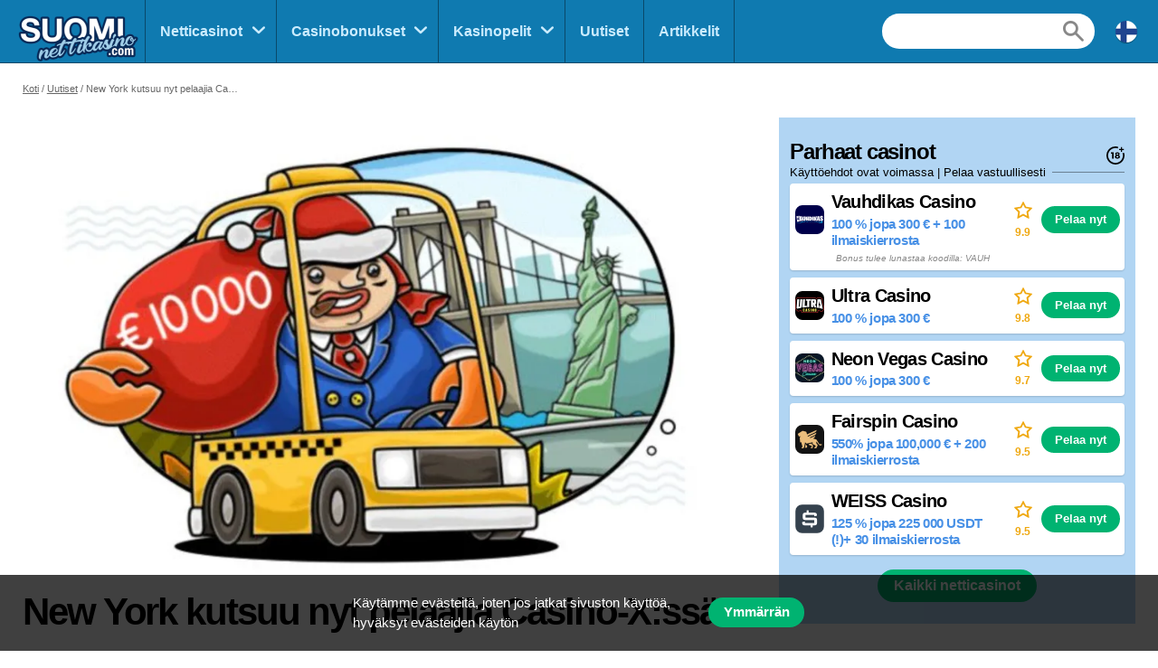

--- FILE ---
content_type: text/html; charset=UTF-8
request_url: https://suominettikasino.com/uutis/new-york-kutsuu-nyt-casino-xssae
body_size: 9892
content:
<!doctype html>
<html id="root" class="no-js" lang="fi">
  <head>
    <!-- google analytics -->
    <script>
  window.dataLayer = window.dataLayer || [];
  function gtag(){dataLayer.push(arguments);}
  gtag('consent', 'default', {
    'ad_storage': 'denied',
    'ad_user_data': 'denied',
    'ad_personalization': 'denied',
    'analytics_storage': 'denied'
  });
</script>
<script async src="https://www.googletagmanager.com/gtag/js?id=UA-79662539-1"></script>
<script>
  window.dataLayer = window.dataLayer || [];
  function gtag(){dataLayer.push(arguments);}
  gtag('js', new Date());

  gtag('config', 'UA-79662539-1');

  function grantConsent() {
      gtag('consent', 'update', {
        'ad_storage': 'granted',
        'ad_user_data': 'granted',
        'ad_personalization': 'granted',
        'analytics_storage': 'granted'
      })
    }

    </script>
    
    <!-- framework -->
    <meta charset="utf-8">
    <meta http-equiv="x-ua-compatible" content="ie=edge">
    <meta http-equiv="content-type" content="text/html, charset=utf-8">
    <meta name="viewport" content="width=device-width, initial-scale=1">
    <meta name="csrf-token" content="79eta4tUFd5r0HVfE0LQeh5XxL9zndZkt5bUfJDm">

    <!-- metadata -->
          <title>New York kutsuu nyt pelaajia Casino-X:ssä!</title>
    
          <meta name="description" content="Useimmilla meistä on tapana tehdä jatkuvasti uusia suunnitelmia. Aika kuluu liian nopeasti ja nyt viimeistään monet meistä jo suunnittelevat joulua ja uutta vuo...">
    
    <script type="application/ld+json">{"@context":"https:\/\/schema.org","@type":"NewsArticle","articleSection":"news","publisher":{"@type":"Organization","name":"SuomiNettiKasino","email":"info@multibrands.com","address":"28th October Street 319, Kanika Business Center, Office 101B, 3105 Limassol, Cyprus","legalName":"Multibrands Digital CY Ltd.","logo":{"@type":"ImageObject","url":"https:\/\/suominettikasino.com\/images\/share\/share-suominettikasino-1200x630.png","width":1200,"height":630}},"headline":"New York kutsuu nyt pelaajia Casino-X:ssä!","image":{"@type":"ImageObject","url":"https:\/\/res.cloudinary.com\/mbci\/image\/upload\/f_auto\/v1703966467\/suominetticasino\/editorial\/new-york-kutsuu-nyt-casino-xssae.jpg"},"author":{"@type":"Person","name":"Jenni Laine","image":{"@type":"ImageObject","url":"https:\/\/res.cloudinary.com\/mbci\/image\/upload\/f_auto\/v1703972439\/suominetticasino\/user\/jenni.png"}},"datePublished":"2017-10-04T09:56:18+03:00","dateModified":"2024-12-04T15:16:48+02:00","mainEntityOfPage":"https:\/\/suominettikasino.com\/uutis\/new-york-kutsuu-nyt-casino-xssae"}</script>      <meta property="og:url" content="https://suominettikasino.com/uutis/new-york-kutsuu-nyt-casino-xssae">
  <meta property="og:type" content="article">
  <meta property="og:site_name" content="SuomiNettiKasino">

  <meta name="twitter:card" content="summary" />

      <meta name="twitter:site" content="@fi_netticasino" />
  
  <meta property="og:image" content="https://res.cloudinary.com/mbci/image/upload/f_auto/v1703966467/suominetticasino/editorial/new-york-kutsuu-nyt-casino-xssae.jpg">
  <meta name="twitter:image" content="https://res.cloudinary.com/mbci/image/upload/f_auto/v1703966467/suominetticasino/editorial/new-york-kutsuu-nyt-casino-xssae.jpg">

      <meta property="og:title" content="New York kutsuu nyt pelaajia Casino-X:ssä!">
    <meta name="twitter:title" content="New York kutsuu nyt pelaajia Casino-X:ssä!">
  
      <meta property="og:description" content="Useimmilla meistä on tapana tehdä jatkuvasti uusia suunnitelmia. Aika kuluu liian nopeasti ja nyt viimeistään monet meistä jo suunnittelevat joulua ja uutta vuo...">
    <meta name="twitter:description" content="Useimmilla meistä on tapana tehdä jatkuvasti uusia suunnitelmia. Aika kuluu liian nopeasti ja nyt viimeistään monet meistä jo suunnittelevat joulua ja uutta vuo...">
  
    <!-- favicons -->
    <link rel="icon" type="image/png" href="/images/favicons/favicon-suominettikasino-16x16.png">
    <link rel="icon" type="image/png" href="/images/favicons/favicon-suominettikasino-32x32.png" sizes="32x32">
    <link rel="icon" type="image/png" href="/images/favicons/favicon-suominettikasino-92x92.png" sizes="92x92">
    <link rel="icon" type="image/png" href="/images/favicons/favicon-suominettikasino-256x256.png" sizes="256x256">

    <!-- links to sibling sites -->
          <link rel="canonical" href="https://suominettikasino.com/uutis/new-york-kutsuu-nyt-casino-xssae" />
    
          <link rel="alternate" href="https://suominettikasino.com/uutis/new-york-kutsuu-nyt-casino-xssae" hreflang="fi-fi" />

                                                                                          
    <!-- styles -->
    <link rel="stylesheet" href="/css/app-suominettikasino.css?id=b8a8dea6b614adf20495a44e47e5a020">

    <!-- twitter embeds -->
    <script>
  document.addEventListener("DOMContentLoaded", _ => {
    const tweets = document.querySelectorAll('.embedTweet')
    if (!tweets.length) return

    const script = document.createElement('script')
    script.onload = () => tweets.forEach(tweet => twttr.widgets.createTweet(tweet.dataset.tweetId, tweet))
    script.src = 'https://platform.twitter.com/widgets.js'
    document.head.append(script)
  })
</script>

    <!-- javascript -->
    <script defer src="/js/axios.min.js?id=a46ffdababfaea9a1d2f8da24fd43086"></script>
    <script defer src="/js/alpine.min.js?id=c1cd7d7a6994fbad9bfb648a616613a5"></script>

    <script src="/js/app.js?id=61bcf2930fa689ff0744b831cd7ba0d7"></script>
    <script src="/js/independent/fade.js?id=98c05160559b495a3346da2e98a6b5dc"></script>
    <script src="/js/independent/scroll-to-target.js?id=985df5bbd60a39613d94b2000ad45b80"></script>
  </head>
  <body class="body suominettikasino">
        
    <div class="layout layout--navigation">
      <header id="layout-header" class="layout__header">
        <div class="header">
      <a class="header__logo" href="https://suominettikasino.com">
      <div class="image">
  <img
    class="image__src"
    src="/images/logos/logo-suominettikasino.png"
    alt="/images/logos/logo-suominettikasino.png"
          >
  <div class="image__size" style="padding-top: 43.75%"></div>
</div>
  </a>
  <div class="header__navigation" id="js-nav-wrapper">
    <nav class="navigation">
  <ul class="navigation__list">
          <li x-data="{ open: false }" x-on:mouseleave="open = false" class="navigation__item  navigation__item--subList ">
        <div class="navigation__link">
                      <a x-on:mouseenter="open = true" class="navigation__text" href="/casinot">
                      Netticasinot
          </a>
                      <span x-on:click="open = !open" class="navigation__icon"></span>
                  </div>
                  <ul x-transition x-show="open" class="navigation__subList">
                          <li class="navigation__subItem">
                <a class="navigation__subLink" href="/casinot/uudet">Uudet kasinot</a>
              </li>
                          <li class="navigation__subItem">
                <a class="navigation__subLink" href="/casinot/ilman-rekisteroitymista">Kasino ilman rekisteröitymistä</a>
              </li>
                          <li class="navigation__subItem">
                <a class="navigation__subLink" href="/casinot/krypto">Krypto-kasino</a>
              </li>
                          <li class="navigation__subItem">
                <a class="navigation__subLink" href="/casinot/cashback">Cashback-kasino</a>
              </li>
                          <li class="navigation__subItem">
                <a class="navigation__subLink" href="/casinot/mobiili">Mobiilicasinot (sovellus)</a>
              </li>
                          <li class="navigation__subItem">
                <a class="navigation__subLink" href="/casinot/live">Live casino</a>
              </li>
                          <li class="navigation__subItem">
                <a class="navigation__subLink" href="/casinot/trustly">Trustly casino</a>
              </li>
                          <li class="navigation__subItem">
                <a class="navigation__subLink" href="/casinot/pokeri">Nettipokeri</a>
              </li>
                          <li class="navigation__subItem">
                <a class="navigation__subLink" href="/casinot/vedonlyonti">Vedonlyönti</a>
              </li>
                          <li class="navigation__subItem">
                <a class="navigation__subLink" href="/casinot/bingo">Nettibingo</a>
              </li>
                          <li class="navigation__subItem">
                <a class="navigation__subLink" href="/casinot/lotto">Nettilotto</a>
              </li>
                      </ul>
              </li>
          <li x-data="{ open: false }" x-on:mouseleave="open = false" class="navigation__item  navigation__item--subList ">
        <div class="navigation__link">
                      <a x-on:mouseenter="open = true" class="navigation__text" href="/bonukset">
                      Casinobonukset
          </a>
                      <span x-on:click="open = !open" class="navigation__icon"></span>
                  </div>
                  <ul x-transition x-show="open" class="navigation__subList">
                          <li class="navigation__subItem">
                <a class="navigation__subLink" href="/bonukset/talletusbonus">Talletusbonus</a>
              </li>
                          <li class="navigation__subItem">
                <a class="navigation__subLink" href="/bonukset/200-ja-isommat">200-500% bonus</a>
              </li>
                          <li class="navigation__subItem">
                <a class="navigation__subLink" href="/bonukset/kierratysvapaat-ilmaiskierrokset">Kierrätysvapaat ilmaiskierrokset</a>
              </li>
                          <li class="navigation__subItem">
                <a class="navigation__subLink" href="/bonukset/ilman-talletusta">Bonus ilman talletusta</a>
              </li>
                          <li class="navigation__subItem">
                <a class="navigation__subLink" href="/bonukset/ilmaiskierrokset">Kaikki ilmaiskierrokset</a>
              </li>
                      </ul>
              </li>
          <li x-data="{ open: false }" x-on:mouseleave="open = false" class="navigation__item  navigation__item--subList ">
        <div class="navigation__link">
                      <a x-on:mouseenter="open = true" class="navigation__text" href="/kasinopelit">
                      Kasinopelit
          </a>
                      <span x-on:click="open = !open" class="navigation__icon"></span>
                  </div>
                  <ul x-transition x-show="open" class="navigation__subList">
                          <li class="navigation__subItem">
                <a class="navigation__subLink" href="/kasinopelit/peliautomaatit">Peliautomaatit</a>
              </li>
                          <li class="navigation__subItem">
                <a class="navigation__subLink" href="/jackpotit">Jackpotit</a>
              </li>
                      </ul>
              </li>
          <li x-data="{ open: false }" x-on:mouseleave="open = false" class="navigation__item ">
        <div class="navigation__link">
                      <a x-on:mouseenter="open = true" class="navigation__text" href="/uutiset">
                      Uutiset
          </a>
                  </div>
              </li>
          <li x-data="{ open: false }" x-on:mouseleave="open = false" class="navigation__item ">
        <div class="navigation__link">
                      <a x-on:mouseenter="open = true" class="navigation__text" href="/artikkelit">
                      Artikkelit
          </a>
                  </div>
              </li>
      </ul>
      <div class="navigation__search">
      <form action="https://suominettikasino.com/haku" method="post">
        <input type="hidden" name="_token" value="79eta4tUFd5r0HVfE0LQeh5XxL9zndZkt5bUfJDm" autocomplete="off">        <input type="hidden" name="casinos" value="1">
        <input type="hidden" name="games" value="1">
        <input type="hidden" name="news" value="1">
        <input type="hidden" name="articles" value="1">
        <input class="navigation__searchField" type="text" name="query" value="">
      </form>
    </div>
    <a class="navigation__searchButton" href="https://suominettikasino.com/haku"></a>
    <div class="navigation__countryDropdown">
    <div class="mcdd">
  <div class="mcdd__current">
    <span class="mcdd__icon mcdd__icon--fi"></span>
  </div>
  <ul class="mcdd__list" id="mcdd-list">
                <li class="mcdd__item">
        <a class="mcdd__link" href="https://casinoespanol.com/noticias">
          <span class="mcdd__icon mcdd__icon--es"></span>
          <span class="mcdd__text">Español</span>
        </a>
      </li>
                <li class="mcdd__item">
        <a class="mcdd__link" href="https://norskecasinoer.com/nyheter">
          <span class="mcdd__icon mcdd__icon--nb"></span>
          <span class="mcdd__text">Norsk</span>
        </a>
      </li>
                <li class="mcdd__item">
        <a class="mcdd__link" href="https://espana.casinoespanol.com/noticias">
          <span class="mcdd__icon mcdd__icon--spain"></span>
          <span class="mcdd__text">España</span>
        </a>
      </li>
                <li class="mcdd__item">
        <a class="mcdd__link" href="https://swedencasino.com/nyheter">
          <span class="mcdd__icon mcdd__icon--sv"></span>
          <span class="mcdd__text">Svenska</span>
        </a>
      </li>
                <li class="mcdd__item">
        <a class="mcdd__link" href="https://topcasinosites.co.uk/offers">
          <span class="mcdd__icon mcdd__icon--uk"></span>
          <span class="mcdd__text">English - UK</span>
        </a>
      </li>
      </ul>
</div>
  </div>
</nav>
  </div>
  <div class="header__shortcuts">
    <nav class="shortcuts">
  <ul class="shortcuts__list">
    <li class="shortcuts__item">
              <a class="shortcuts__link" href="https://suominettikasino.com/casinot">
              <div class="shortcuts__icon shortcuts__icon--roulette"></div>
        <div class="shortcuts__text">Casinot</div>
      </a>
    </li>
    <li class="shortcuts__item">
              <a class="shortcuts__link" href="https://suominettikasino.com/bonukset">
              <div class="shortcuts__icon shortcuts__icon--cash"></div>
        <div class="shortcuts__text">Bonukset</div>
      </a>
    </li>
    <li class="shortcuts__item">
              <a class="shortcuts__link" href="https://suominettikasino.com/kasinopelit">
              <div class="shortcuts__icon shortcuts__icon--dice"></div>
        <div class="shortcuts__text">Kasinopelit</div>
      </a>
    </li>
    <li class="shortcuts__item">
      <a class="shortcuts__link" id="js-nav-toggle-button" href="#" data-state="closed">
        <div class="shortcuts__icon shortcuts__icon--menu"></div>
        <div class="shortcuts__text">Valikko</div>
      </a>
    </li>
  </ul>
</nav>

<script>
  document.addEventListener("DOMContentLoaded", _ => {
    const nav = document.getElementById("js-nav-toggle-button")

    nav.addEventListener("click", event => {
      event.preventDefault()

      nav.dataset.state == "closed"
        ? fadeIn(document.getElementById("js-nav-wrapper"), 150)
        : fadeOut(document.getElementById("js-nav-wrapper"), 75)

      nav.dataset.state = nav.dataset.state == "open" ? "closed" : "open"
    })
  })
</script>
  </div>
</div>

<script>
  document.addEventListener("DOMContentLoaded", _ => {
    document.querySelector('#js-nav-wrapper a').addEventListener(`click`, () => {
      if (document.getElementById("js-nav-toggle-button").offsetParent !== null) {
        fadeOut(document.getElementById("js-nav-wrapper"), 75)
      }
    })
  })
</script>
      </header>
      <main class="layout__main">
          <div class="segment segment--paddingSmall">
    <div class="segment__main">
      <ul class="breadcrumbs">
  <li><a href="https://suominettikasino.com">Koti</a></li>

                    <li><a href="https://suominettikasino.com/uutiset">Uutiset</a></li>
                        <li>New York kutsuu nyt pelaajia Casino-X:ssä!</li>
            </ul>
    </div>
  </div>

  <div class="segment segment--paddingBottomNormal">
    <div class="segment__main">
      <div class="main">
        <div class="main__main">
          <div class="page">
                          <div class="page__image">
                <div class="image">
  <img
    class="image__src"
    src="https://res.cloudinary.com/mbci/image/upload/f_auto/w_435/v1703966467/suominetticasino/editorial/new-york-kutsuu-nyt-casino-xssae.jpg"
    alt="New York kutsuu nyt pelaajia Casino-X:ssä!"
     sizes="(min-width: 992px) 931px, 435px"      srcset="https://res.cloudinary.com/mbci/image/upload/f_auto/w_435/v1703966467/suominetticasino/editorial/new-york-kutsuu-nyt-casino-xssae.jpg 435w, https://res.cloudinary.com/mbci/image/upload/f_auto/w_870/v1703966467/suominetticasino/editorial/new-york-kutsuu-nyt-casino-xssae.jpg 870w, https://res.cloudinary.com/mbci/image/upload/f_auto/w_931/v1703966467/suominetticasino/editorial/new-york-kutsuu-nyt-casino-xssae.jpg 931w, https://res.cloudinary.com/mbci/image/upload/f_auto/w_1305/v1703966467/suominetticasino/editorial/new-york-kutsuu-nyt-casino-xssae.jpg 1305w, https://res.cloudinary.com/mbci/image/upload/f_auto/w_1862/v1703966467/suominetticasino/editorial/new-york-kutsuu-nyt-casino-xssae.jpg 1862w"   >
  <div class="image__size" style="padding-top: 64.193548387097%"></div>
</div>

              </div>
                        <h1 class="page__heading">New York kutsuu nyt pelaajia Casino-X:ssä!</h1>
            <div class="page__meta">
              <div class="meta">
                                  <div class="meta__item meta__item--date">
                    Julkaisija                    <a class="meta__link" href="https://suominettikasino.com/kirjoittajat/jenni">Jenni Laine</a>,
                     4 lokakuu 2017
                  </div>
                                              </div>
            </div>
                          <div class="page__share page__share--top">
                <div class="socialShare">
    <div class="addthis_inline_share_toolbox"></div>
  </div>

                </div>
                        <div class="page__content">
              <div class="vanillaHtml">
                <p><strong>Useimmilla meistä on tapana tehdä jatkuvasti uusia suunnitelmia. Aika kuluu liian nopeasti ja nyt viimeistään monet meistä jo suunnittelevat joulua ja uutta vuotta. Eikä kyllä mikään ihme, kun marketit kohta jo alkavat täyttyä joulukrääsästä. Joko itse olet alkanut miettiä, mitä tekisit vuoden vaihteessa? Jos sinulla ei ole sitä varten vielä mitään konkreettista suunnitelmaa, ei hätää, sillä <a href="https://suominettikasino.com/casinot/casino-x">Casino-X</a> voi parhaassa mahdollisessa tapauksessa ratkaista ongelmasi. Miltä nimittäin kuulostaisi ajatus ottaa uusi vuosi vastaan ison omenan hulinassa? New York, New York… Silloin voisit kenties elää hetkessä!   </strong></p>
<p>Siellä on parhaillaan käynnissä jännittävä kampanja, jonka voittopotissa on huikeat 10 000 €. Voittaja lähtee kaverinsa kanssa ylelliselle matkalle New Yorkiin viettämään uutta vuotta ja loput 500 onnekasta pelaajaa voittavat itselleen sievoiset summat käteistä. Kyseessä on arvonta ja voitot jakautuvat tarkalleen ottaen seuraavasti:  </p>
<p><em>1. sija – VIP-matka New Yorkiin kahdelle</em>  </p>
<p><em>2. sija – 2 000 € käteispalkinto</em>  </p>
<p><em>3. sija - 300 € käteispalkinto</em>  </p>
<p><em>4. sija – 250 € käteispalkinto</em>   </p>
<p><em>5.-501. sijat – 15 € käteispalkinto</em>  </p>
<p>Ja mitenkö sitten osallistutaan? Sitä varten kannattaa suunnata Casino-X sivustoon 8. lokakuuta mennessä ja navigoida siellä jompaankumpaan seuraavista peleistä: <a href="/kasinopelit/jack-and-the-beanstalk">Jack and the Beanstalk</a> tai <strong>Jack Hammer</strong>. Pistä niissä rullat pyörimään ja jokaisesta pelaamastasi 10 eurosta saat yhden lipun arvontaan, joka suoritetaan 9. lokakuuta. Yhden päivän aikana voit napata aina korkeintaan 50 arpaa.   </p>
<p>Ja jos olet jo Casino-X:n aktiivinen asiakas, kannattaa tänään käydä tarkistamassa myös pelitilisi. Saatat kenties löytää sieltä 25 ilmaiskierrosta slottiin Jack and the Beanstalk. Sen pääset lunastamaan valitsemalla lahjan tililläsi ja tekemällä casinoon vähintään 20 € talletuksen. Kannattaa olla nopea, sillä tämä tarjous on voimassa vain tänään keskiyöhön asti!  </p>
<p>Kutsuuko New York sinua? <a href="/goto/casino-x/2">Klikkaa tästä Casino-X sivustoon ja näet sen itse!</a></p>
              </div>
              <section class="listContainer listContainer--primary listContainer--bleedPhone " >
      <header class="listContainer__header">
                    <p class="listContainer__heading">
          SuomiNettiCasino suosittelee
        </p>
                    <p class="listContainer__terms">
          Käyttöehdot ovat voimassa | Pelaa vastuullisesti
        </p>
                    <div class="listContainer__logos">
          <svg viewBox="0 0 328.863 328.863"><path d="m104.032 220.434v-89.284h-20.64v-22.88h49.121v112.164z"/><path d="m239.552 137.23c0 9.76-5.28 18.4-14.08 23.201 12.319 5.119 20 15.84 20 28.32 0 20.16-17.921 32.961-45.921 32.961-28.001 0-45.921-12.641-45.921-32.48 0-12.801 8.32-23.682 21.28-28.801-9.44-5.281-15.52-14.24-15.52-24 0-17.922 15.681-29.281 40.001-29.281 24.64 0 40.161 11.68 40.161 30.08zm-59.042 49.122c0 9.441 6.721 14.721 19.041 14.721s19.2-5.119 19.2-14.721c0-9.279-6.88-14.561-19.2-14.561-12.321 0-19.041 5.281-19.041 14.561zm2.881-47.522c0 8.002 5.76 12.48 16.16 12.48s16.16-4.479 16.16-12.48c0-8.318-5.76-12.959-16.16-12.959-10.401 0-16.16 4.641-16.16 12.959z"/><path d="m292.864 120.932c4.735 13.975 7.137 28.592 7.137 43.5 0 74.752-60.816 135.568-135.569 135.568s-135.57-60.816-135.57-135.568c0-74.754 60.816-135.568 135.569-135.568 14.91 0 29.527 2.4 43.5 7.137v-30.169c-14.114-3.869-28.691-5.832-43.499-5.832-90.667 0-164.431 73.764-164.431 164.432s73.764 164.432 164.431 164.432 164.43-73.764 164.43-164.432c0-14.807-1.962-29.385-5.831-43.5z"/><path d="m284.659 44.111v-31.529h-22.672v31.529h-31.34v22.67h31.34v31.528h22.672v-31.528h31.527v-22.67z"/></svg>        </div>
                </header>
  
  
  
  <main class="listContainer__main">
    <ul class="editorialList">
                    <li class="editorialList__item">
                      <article class="offerCard offerCard--responsive offerCard--meta">
  <div class="offerCard__main">
    <a class="offerCard__item" href="https://suominettikasino.com/casinot/casino-x">
              <div class="offerCard__image">
          <div class="image">
  <img
    class="image__src"
    src="https://res.cloudinary.com/mbci/image/upload/f_auto/w_32/v1703963676/suominetticasino/casino/casino-x.png"
    alt="Casino-X"
     sizes="(min-width: 992px) 64px, 32px"      srcset="https://res.cloudinary.com/mbci/image/upload/f_auto/w_32/v1703963676/suominetticasino/casino/casino-x.png 32w, https://res.cloudinary.com/mbci/image/upload/f_auto/w_64/v1703963676/suominetticasino/casino/casino-x.png 64w, https://res.cloudinary.com/mbci/image/upload/f_auto/w_96/v1703963676/suominetticasino/casino/casino-x.png 96w, https://res.cloudinary.com/mbci/image/upload/f_auto/w_128/v1703963676/suominetticasino/casino/casino-x.png 128w"   >
  <div class="image__size" style="padding-top: 100%"></div>
</div>

        </div>
            <div class="offerCard__info">
        <p class="offerCard__heading">Casino-X</p>
        <p class="offerCard__byline">
                      200% jopa 50 € + 200 ilmaiskierrosta
                  </p>
      </div>
    </a>
          <div class="offerCard__meta">
        <div class="offerCard__metaItem">
          <div class="offerCard__metaValue">
                          25x
                      </div>
          <div class="offerCard__metaLabel">Kierrätys</div>
        </div>
                  <div class="offerCard__metaItem">
            <div class="offerCard__metaValue">
              €20
            </div>
            <div class="offerCard__metaLabel">Min. talletus</div>
          </div>
              </div>
        <div class="offerCard__rating">
      <div class="rating rating--responsive">
  <div class="rating__icon rating__icon--star"></div>
  <div class="rating__value" value=7.6>7.6</div>
</div>
    </div>
    <div class="offerCard__btn">
      <a
  class="btn "
  href="https://suominettikasino.com/goto/casino-x/3"

      rel="nofollow"
    target="_blank"
  
  
  
  >
  Pelaa nyt
</a>
    </div>
  </div>
  </article>
                    </li>
                  </ul>
  </main>

  
  </section>

            </div>
                          <div class="page__share page__share--bottom">
                <div class="socialShare">
    <div class="addthis_inline_share_toolbox"></div>
  </div>

                </div>
                        <div class="page__author">
              <a class="authorDetails authorDetails--borderTop" href="https://suominettikasino.com/kirjoittajat/jenni">
          <div class="authorDetails__byline">
              <img
          class="authorDetails__avatar"
          src="https://res.cloudinary.com/mbci/image/upload/f_auto/w_40/v1703972439/suominetticasino/user/jenni.png"
          alt="Jenni Laine"
          sizes="(min-width: 992px) 40px, 40px"
          srcset="https://res.cloudinary.com/mbci/image/upload/f_auto/w_40/v1703972439/suominetticasino/user/jenni.png 40w, https://res.cloudinary.com/mbci/image/upload/f_auto/w_80/v1703972439/suominetticasino/user/jenni.png 80w, https://res.cloudinary.com/mbci/image/upload/f_auto/w_120/v1703972439/suominetticasino/user/jenni.png 120w"
        >
            <div class="authorDetails__info">
        <p class="authorDetails__profile">
          <span class="authorDetails__name">Jenni Laine</span>
          <span class="authorDetails__role">Sisällöntuottaja ja peliekspertti</span>
        </p>
        <p class="authorDetails__description">Kiikaroi parhaat bonukset</p>

              </div>
    </div>
      </a>
              </div>
          </div>
        </div>
        <div class="main__aside">
          <section class="listContainer " >
      <header class="listContainer__header">
                    <p class="listContainer__heading">
          Parhaat casinot
        </p>
                    <p class="listContainer__terms">
          Käyttöehdot ovat voimassa | Pelaa vastuullisesti
        </p>
                    <div class="listContainer__logos">
          <svg viewBox="0 0 328.863 328.863"><path d="m104.032 220.434v-89.284h-20.64v-22.88h49.121v112.164z"/><path d="m239.552 137.23c0 9.76-5.28 18.4-14.08 23.201 12.319 5.119 20 15.84 20 28.32 0 20.16-17.921 32.961-45.921 32.961-28.001 0-45.921-12.641-45.921-32.48 0-12.801 8.32-23.682 21.28-28.801-9.44-5.281-15.52-14.24-15.52-24 0-17.922 15.681-29.281 40.001-29.281 24.64 0 40.161 11.68 40.161 30.08zm-59.042 49.122c0 9.441 6.721 14.721 19.041 14.721s19.2-5.119 19.2-14.721c0-9.279-6.88-14.561-19.2-14.561-12.321 0-19.041 5.281-19.041 14.561zm2.881-47.522c0 8.002 5.76 12.48 16.16 12.48s16.16-4.479 16.16-12.48c0-8.318-5.76-12.959-16.16-12.959-10.401 0-16.16 4.641-16.16 12.959z"/><path d="m292.864 120.932c4.735 13.975 7.137 28.592 7.137 43.5 0 74.752-60.816 135.568-135.569 135.568s-135.57-60.816-135.57-135.568c0-74.754 60.816-135.568 135.569-135.568 14.91 0 29.527 2.4 43.5 7.137v-30.169c-14.114-3.869-28.691-5.832-43.499-5.832-90.667 0-164.431 73.764-164.431 164.432s73.764 164.432 164.431 164.432 164.43-73.764 164.43-164.432c0-14.807-1.962-29.385-5.831-43.5z"/><path d="m284.659 44.111v-31.529h-22.672v31.529h-31.34v22.67h31.34v31.528h22.672v-31.528h31.527v-22.67z"/></svg>        </div>
                </header>
  
  
  
  <main class="listContainer__main">
    <ul class="editorialList">
      
              
                <li class="editorialList__item">
          <article class="offerCard offerCard--meta">
  <div class="offerCard__main">
    <a class="offerCard__item" href="https://suominettikasino.com/casinot/vauhdikas">
              <div class="offerCard__image">
          <div class="image">
  <img
    class="image__src"
    src="https://res.cloudinary.com/mbci/image/upload/f_auto/w_32/v1723815765/suominetticasino/casino/vauhdikas.png"
    alt="Vauhdikas Casino"
     sizes="(min-width: 992px) 64px, 32px"      srcset="https://res.cloudinary.com/mbci/image/upload/f_auto/w_32/v1723815765/suominetticasino/casino/vauhdikas.png 32w, https://res.cloudinary.com/mbci/image/upload/f_auto/w_64/v1723815765/suominetticasino/casino/vauhdikas.png 64w, https://res.cloudinary.com/mbci/image/upload/f_auto/w_96/v1723815765/suominetticasino/casino/vauhdikas.png 96w, https://res.cloudinary.com/mbci/image/upload/f_auto/w_128/v1723815765/suominetticasino/casino/vauhdikas.png 128w"   >
  <div class="image__size" style="padding-top: 100%"></div>
</div>

        </div>
            <div class="offerCard__info">
        <p class="offerCard__heading">Vauhdikas Casino</p>
        <p class="offerCard__byline">
                      100 % jopa 300 € + 100 ilmaiskierrosta
                  </p>
      </div>
    </a>
          <div class="offerCard__meta">
        <div class="offerCard__metaItem">
          <div class="offerCard__metaValue">
                          x
                      </div>
          <div class="offerCard__metaLabel">Kierrätys</div>
        </div>
                  <div class="offerCard__metaItem">
            <div class="offerCard__metaValue">
              
            </div>
            <div class="offerCard__metaLabel">Min. talletus</div>
          </div>
              </div>
        <div class="offerCard__rating">
      <div class="rating">
  <div class="rating__icon rating__icon--star"></div>
  <div class="rating__value" value=9.9>9.9</div>
</div>
    </div>
    <div class="offerCard__btn">
      <a
  class="btn "
  href="https://suominettikasino.com/goto/vauhdikas/4"

      rel="nofollow"
    target="_blank"
  
  
  
  >
  Pelaa nyt
</a>
    </div>
  </div>
      <div class="offerCard__disclaimer">
      Bonus tulee lunastaa koodilla: VAUH
    </div>
  </article>
        </li>
              
                <li class="editorialList__item">
          <article class="offerCard offerCard--meta">
  <div class="offerCard__main">
    <a class="offerCard__item" href="https://suominettikasino.com/casinot/ultra">
              <div class="offerCard__image">
          <div class="image">
  <img
    class="image__src"
    src="https://res.cloudinary.com/mbci/image/upload/f_auto/w_32/v1703963951/suominetticasino/casino/ultra.png"
    alt="Ultra Casino"
     sizes="(min-width: 992px) 64px, 32px"      srcset="https://res.cloudinary.com/mbci/image/upload/f_auto/w_32/v1703963951/suominetticasino/casino/ultra.png 32w, https://res.cloudinary.com/mbci/image/upload/f_auto/w_64/v1703963951/suominetticasino/casino/ultra.png 64w, https://res.cloudinary.com/mbci/image/upload/f_auto/w_96/v1703963951/suominetticasino/casino/ultra.png 96w, https://res.cloudinary.com/mbci/image/upload/f_auto/w_128/v1703963951/suominetticasino/casino/ultra.png 128w"   >
  <div class="image__size" style="padding-top: 100%"></div>
</div>

        </div>
            <div class="offerCard__info">
        <p class="offerCard__heading">Ultra Casino</p>
        <p class="offerCard__byline">
                      100 % jopa 300 €
                  </p>
      </div>
    </a>
          <div class="offerCard__meta">
        <div class="offerCard__metaItem">
          <div class="offerCard__metaValue">
                          40x
                      </div>
          <div class="offerCard__metaLabel">Kierrätys</div>
        </div>
                  <div class="offerCard__metaItem">
            <div class="offerCard__metaValue">
              €25
            </div>
            <div class="offerCard__metaLabel">Min. talletus</div>
          </div>
              </div>
        <div class="offerCard__rating">
      <div class="rating">
  <div class="rating__icon rating__icon--star"></div>
  <div class="rating__value" value=9.8>9.8</div>
</div>
    </div>
    <div class="offerCard__btn">
      <a
  class="btn "
  href="https://suominettikasino.com/goto/ultra/4"

      rel="nofollow"
    target="_blank"
  
  
  
  >
  Pelaa nyt
</a>
    </div>
  </div>
  </article>
        </li>
              
                <li class="editorialList__item">
          <article class="offerCard offerCard--meta">
  <div class="offerCard__main">
    <a class="offerCard__item" href="https://suominettikasino.com/casinot/neon-vegas">
              <div class="offerCard__image">
          <div class="image">
  <img
    class="image__src"
    src="https://res.cloudinary.com/mbci/image/upload/f_auto/w_32/v1703963998/suominetticasino/casino/neon-vegas.png"
    alt="Neon Vegas Casino"
     sizes="(min-width: 992px) 64px, 32px"      srcset="https://res.cloudinary.com/mbci/image/upload/f_auto/w_32/v1703963998/suominetticasino/casino/neon-vegas.png 32w, https://res.cloudinary.com/mbci/image/upload/f_auto/w_64/v1703963998/suominetticasino/casino/neon-vegas.png 64w, https://res.cloudinary.com/mbci/image/upload/f_auto/w_96/v1703963998/suominetticasino/casino/neon-vegas.png 96w, https://res.cloudinary.com/mbci/image/upload/f_auto/w_128/v1703963998/suominetticasino/casino/neon-vegas.png 128w"   >
  <div class="image__size" style="padding-top: 100%"></div>
</div>

        </div>
            <div class="offerCard__info">
        <p class="offerCard__heading">Neon Vegas Casino</p>
        <p class="offerCard__byline">
                      100 % jopa 300 €
                  </p>
      </div>
    </a>
          <div class="offerCard__meta">
        <div class="offerCard__metaItem">
          <div class="offerCard__metaValue">
                          40x
                      </div>
          <div class="offerCard__metaLabel">Kierrätys</div>
        </div>
                  <div class="offerCard__metaItem">
            <div class="offerCard__metaValue">
              €25
            </div>
            <div class="offerCard__metaLabel">Min. talletus</div>
          </div>
              </div>
        <div class="offerCard__rating">
      <div class="rating">
  <div class="rating__icon rating__icon--star"></div>
  <div class="rating__value" value=9.7>9.7</div>
</div>
    </div>
    <div class="offerCard__btn">
      <a
  class="btn "
  href="https://suominettikasino.com/goto/neon-vegas/4"

      rel="nofollow"
    target="_blank"
  
  
  
  >
  Pelaa nyt
</a>
    </div>
  </div>
  </article>
        </li>
              
                <li class="editorialList__item">
          <article class="offerCard offerCard--meta">
  <div class="offerCard__main">
    <a class="offerCard__item" href="https://suominettikasino.com/casinot/fairspin">
              <div class="offerCard__image">
          <div class="image">
  <img
    class="image__src"
    src="https://res.cloudinary.com/mbci/image/upload/f_auto/w_32/v1703964074/suominetticasino/casino/fairspin.png"
    alt="Fairspin Casino"
     sizes="(min-width: 992px) 64px, 32px"      srcset="https://res.cloudinary.com/mbci/image/upload/f_auto/w_32/v1703964074/suominetticasino/casino/fairspin.png 32w, https://res.cloudinary.com/mbci/image/upload/f_auto/w_64/v1703964074/suominetticasino/casino/fairspin.png 64w, https://res.cloudinary.com/mbci/image/upload/f_auto/w_96/v1703964074/suominetticasino/casino/fairspin.png 96w, https://res.cloudinary.com/mbci/image/upload/f_auto/w_128/v1703964074/suominetticasino/casino/fairspin.png 128w"   >
  <div class="image__size" style="padding-top: 100%"></div>
</div>

        </div>
            <div class="offerCard__info">
        <p class="offerCard__heading">Fairspin Casino</p>
        <p class="offerCard__byline">
                      550% jopa 100,000 € + 200 ilmaiskierrosta
                  </p>
      </div>
    </a>
          <div class="offerCard__meta">
        <div class="offerCard__metaItem">
          <div class="offerCard__metaValue">
                          45x
                      </div>
          <div class="offerCard__metaLabel">Kierrätys</div>
        </div>
                  <div class="offerCard__metaItem">
            <div class="offerCard__metaValue">
              €20
            </div>
            <div class="offerCard__metaLabel">Min. talletus</div>
          </div>
              </div>
        <div class="offerCard__rating">
      <div class="rating">
  <div class="rating__icon rating__icon--star"></div>
  <div class="rating__value" value=9.5>9.5</div>
</div>
    </div>
    <div class="offerCard__btn">
      <a
  class="btn "
  href="https://suominettikasino.com/goto/fairspin/4"

      rel="nofollow"
    target="_blank"
  
  
  
  >
  Pelaa nyt
</a>
    </div>
  </div>
  </article>
        </li>
              
                <li class="editorialList__item">
          <article class="offerCard offerCard--meta">
  <div class="offerCard__main">
    <a class="offerCard__item" href="https://suominettikasino.com/casinot/weiss">
              <div class="offerCard__image">
          <div class="image">
  <img
    class="image__src"
    src="https://res.cloudinary.com/mbci/image/upload/f_auto/w_32/v1703964076/suominetticasino/casino/weiss.png"
    alt="WEISS Casino"
     sizes="(min-width: 992px) 64px, 32px"      srcset="https://res.cloudinary.com/mbci/image/upload/f_auto/w_32/v1703964076/suominetticasino/casino/weiss.png 32w, https://res.cloudinary.com/mbci/image/upload/f_auto/w_64/v1703964076/suominetticasino/casino/weiss.png 64w, https://res.cloudinary.com/mbci/image/upload/f_auto/w_96/v1703964076/suominetticasino/casino/weiss.png 96w, https://res.cloudinary.com/mbci/image/upload/f_auto/w_128/v1703964076/suominetticasino/casino/weiss.png 128w"   >
  <div class="image__size" style="padding-top: 100%"></div>
</div>

        </div>
            <div class="offerCard__info">
        <p class="offerCard__heading">WEISS Casino</p>
        <p class="offerCard__byline">
                      125 % jopa 225 000 USDT (!)+ 30 ilmaiskierrosta
                  </p>
      </div>
    </a>
          <div class="offerCard__meta">
        <div class="offerCard__metaItem">
          <div class="offerCard__metaValue">
                          40x
                      </div>
          <div class="offerCard__metaLabel">Kierrätys</div>
        </div>
                  <div class="offerCard__metaItem">
            <div class="offerCard__metaValue">
              20 USDT
            </div>
            <div class="offerCard__metaLabel">Min. talletus</div>
          </div>
              </div>
        <div class="offerCard__rating">
      <div class="rating">
  <div class="rating__icon rating__icon--star"></div>
  <div class="rating__value" value=9.5>9.5</div>
</div>
    </div>
    <div class="offerCard__btn">
      <a
  class="btn "
  href="https://suominettikasino.com/goto/weiss/4"

      rel="nofollow"
    target="_blank"
  
  
  
  >
  Pelaa nyt
</a>
    </div>
  </div>
  </article>
        </li>
          </ul>
  </main>

  
      <footer class="listContainer__footer">
      <div class="listContainer__button">
      <a class="btn btn--responsive" href="https://suominettikasino.com/casinot">
        Kaikki netticasinot      </a>
    </div>
    </footer>
  </section>


          <section class="listContainer listContainer--secondary listContainer--bleedPhone " >
      <header class="listContainer__header">
                    <p class="listContainer__heading">
          Artikkelit ja oppaat
        </p>
                                <div class="listContainer__link">
          <a class="linkRead" href="https://suominettikasino.com/artikkelit">
        Lisää artikkeleita
      </a>
        </div>
          </header>
  
  
  
  <main class="listContainer__main">
    <ul class="editorialList">
              <li class="editorialList__item">
          <article class="storyCard">
  <a class="storyCard__main" href="https://suominettikasino.com/artikkeli/kevaan-2024-parhaat-kasinobonukset-suomessa">
          <div class="storyCard__image">
        <div class="image">
  <img
    class="image__src"
    src="https://res.cloudinary.com/mbci/image/upload/f_auto/w_120/v1710514864/suominetticasino/editorial/kevaan-2024-parhaat-kasinobonukset-suomessa.jpg"
    alt="Kevään 2024 parhaat kasinobonukset Suomessa"
     sizes="(min-width: 992px) 146px, 120px"      srcset="https://res.cloudinary.com/mbci/image/upload/f_auto/w_120/v1710514864/suominetticasino/editorial/kevaan-2024-parhaat-kasinobonukset-suomessa.jpg 120w, https://res.cloudinary.com/mbci/image/upload/f_auto/w_146/v1710514864/suominetticasino/editorial/kevaan-2024-parhaat-kasinobonukset-suomessa.jpg 146w, https://res.cloudinary.com/mbci/image/upload/f_auto/w_240/v1710514864/suominetticasino/editorial/kevaan-2024-parhaat-kasinobonukset-suomessa.jpg 240w, https://res.cloudinary.com/mbci/image/upload/f_auto/w_292/v1710514864/suominetticasino/editorial/kevaan-2024-parhaat-kasinobonukset-suomessa.jpg 292w, https://res.cloudinary.com/mbci/image/upload/f_auto/w_360/v1710514864/suominetticasino/editorial/kevaan-2024-parhaat-kasinobonukset-suomessa.jpg 360w"   >
  <div class="image__size" style="padding-top: 66.6015625%"></div>
</div>

      </div>
        <div class="storyCard__info">
      <p class="storyCard__heading">Kevään 2024 parhaat kasinobonukset Suomessa</p>
      <p class="storyCard__meta">
                  Julkaisija Jenni Laine,
                19 maaliskuu 2024
      </p>
      <p class="storyCard__link">
        <span class="linkRead">Lue lisää</span>
      </p>
    </div>
  </a>
</article>
        </li>
              <li class="editorialList__item">
          <article class="storyCard">
  <a class="storyCard__main" href="https://suominettikasino.com/artikkeli/uusi-kasino-rauhaa-rakastaville-musiikkifaneille">
          <div class="storyCard__image">
        <div class="image">
  <img
    class="image__src"
    src="https://res.cloudinary.com/mbci/image/upload/f_auto/w_120/v1705046971/suominetticasino/editorial/uusi-kasino-rauhaa-rakastaville-musiikkifaneille.jpg"
    alt="Uusi kasino rauhaa rakastaville musiikkifaneille"
     sizes="(min-width: 992px) 146px, 120px"      srcset="https://res.cloudinary.com/mbci/image/upload/f_auto/w_120/v1705046971/suominetticasino/editorial/uusi-kasino-rauhaa-rakastaville-musiikkifaneille.jpg 120w, https://res.cloudinary.com/mbci/image/upload/f_auto/w_146/v1705046971/suominetticasino/editorial/uusi-kasino-rauhaa-rakastaville-musiikkifaneille.jpg 146w, https://res.cloudinary.com/mbci/image/upload/f_auto/w_240/v1705046971/suominetticasino/editorial/uusi-kasino-rauhaa-rakastaville-musiikkifaneille.jpg 240w, https://res.cloudinary.com/mbci/image/upload/f_auto/w_292/v1705046971/suominetticasino/editorial/uusi-kasino-rauhaa-rakastaville-musiikkifaneille.jpg 292w, https://res.cloudinary.com/mbci/image/upload/f_auto/w_360/v1705046971/suominetticasino/editorial/uusi-kasino-rauhaa-rakastaville-musiikkifaneille.jpg 360w"   >
  <div class="image__size" style="padding-top: 75%"></div>
</div>

      </div>
        <div class="storyCard__info">
      <p class="storyCard__heading">Uusi kasino rauhaa rakastaville musiikkifaneille</p>
      <p class="storyCard__meta">
                  Julkaisija Jenni Laine,
                12 tammikuu 2024
      </p>
      <p class="storyCard__link">
        <span class="linkRead">Lue lisää</span>
      </p>
    </div>
  </a>
</article>
        </li>
              <li class="editorialList__item">
          <article class="storyCard">
  <a class="storyCard__main" href="https://suominettikasino.com/artikkeli/casinot-joulutuulella-top-10-joulukalenterit-ja-bonukset">
          <div class="storyCard__image">
        <div class="image">
  <img
    class="image__src"
    src="https://res.cloudinary.com/mbci/image/upload/f_auto/w_120/v1703968250/suominetticasino/editorial/casinot-joulutuulella-top-10-joulukalenterit-ja-bonukset.jpg"
    alt="Casinot joulutuulella – TOP 10 joulukalenterit ja bonukset"
     sizes="(min-width: 992px) 146px, 120px"      srcset="https://res.cloudinary.com/mbci/image/upload/f_auto/w_120/v1703968250/suominetticasino/editorial/casinot-joulutuulella-top-10-joulukalenterit-ja-bonukset.jpg 120w, https://res.cloudinary.com/mbci/image/upload/f_auto/w_146/v1703968250/suominetticasino/editorial/casinot-joulutuulella-top-10-joulukalenterit-ja-bonukset.jpg 146w, https://res.cloudinary.com/mbci/image/upload/f_auto/w_240/v1703968250/suominetticasino/editorial/casinot-joulutuulella-top-10-joulukalenterit-ja-bonukset.jpg 240w, https://res.cloudinary.com/mbci/image/upload/f_auto/w_292/v1703968250/suominetticasino/editorial/casinot-joulutuulella-top-10-joulukalenterit-ja-bonukset.jpg 292w, https://res.cloudinary.com/mbci/image/upload/f_auto/w_360/v1703968250/suominetticasino/editorial/casinot-joulutuulella-top-10-joulukalenterit-ja-bonukset.jpg 360w"   >
  <div class="image__size" style="padding-top: 75%"></div>
</div>

      </div>
        <div class="storyCard__info">
      <p class="storyCard__heading">Casinot joulutuulella – TOP 10 joulukalenterit ja bonukset</p>
      <p class="storyCard__meta">
                  Julkaisija Jenni Laine,
                 5 joulukuu 2023
      </p>
      <p class="storyCard__link">
        <span class="linkRead">Lue lisää</span>
      </p>
    </div>
  </a>
</article>
        </li>
          </ul>
  </main>

  
  </section>


          <section class="listContainer listContainer--secondary listContainer--bleedPhone " >
      <header class="listContainer__header">
                    <p class="listContainer__heading">
          Parhaat pelit
        </p>
                    <p class="listContainer__terms">
          Käyttöehdot ovat voimassa | Pelaa vastuullisesti
        </p>
                          <div class="listContainer__link">
          <a class="linkRead" href="https://suominettikasino.com/kasinopelit">
        Lue lisää      </a>
        </div>
          </header>
  
  
  
  <main class="listContainer__main">
    <ul class="editorialList">
              <li class="editorialList__item">
          <article class="gameCard gameCard--secondary gameCard--bleedPhone">
  <a class="gameCard__link" href="https://suominettikasino.com/kasinopelit/jack-and-the-beanstalk"     >
          <div class="gameCard__image">
        <div class="image">
  <img
    class="image__src"
    src="https://res.cloudinary.com/mbci/image/upload/f_auto/w_74/v1703968269/suominetticasino/game/jack-and-the-beanstalk.png"
    alt="Jack and the Beanstalk"
     sizes="(min-width: 992px) 225px, 74px"      srcset="https://res.cloudinary.com/mbci/image/upload/f_auto/w_74/v1703968269/suominetticasino/game/jack-and-the-beanstalk.png 74w, https://res.cloudinary.com/mbci/image/upload/f_auto/w_148/v1703968269/suominetticasino/game/jack-and-the-beanstalk.png 148w, https://res.cloudinary.com/mbci/image/upload/f_auto/w_222/v1703968269/suominetticasino/game/jack-and-the-beanstalk.png 222w, https://res.cloudinary.com/mbci/image/upload/f_auto/w_225/v1703968269/suominetticasino/game/jack-and-the-beanstalk.png 225w, https://res.cloudinary.com/mbci/image/upload/f_auto/w_450/v1703968269/suominetticasino/game/jack-and-the-beanstalk.png 450w"   >
  <div class="image__size" style="padding-top: 100%"></div>
</div>

      </div>
        <div class="gameCard__info">
      <p class="gameCard__name">Jack and the Beanstalk</p>
      <p class="gameCard__label">
        <span class="linkRead">
          Lue arvostelu        </span>
      </p>
      <div class="gameCard__btn">
        <div class="btn btn--outline">
          Lue arvostelu        </div>
      </div>
    </div>
    <div class="gameCard__details">
      <div class="gameCard__icon gameCard__icon--rtp">
        <div class="rating">
  <div class="rating__icon rating__icon--rtp"></div>
  <div class="rating__value">96.3%</div>
</div>
      </div>
      <div class="gameCard__icon gameCard__icon--rating">
        <div class="rating rating--secondary rating--bleedPhone">
  <div class="rating__icon rating__icon--star"></div>
  <div class="rating__value" value=9.0>9.0</div>
</div>
      </div>
    </div>
  </a>
</article>
        </li>
      
              
                <li class="editorialList__item">
          <article class="gameCard gameCard--secondary gameCard--bleedPhone">
  <a class="gameCard__link" href="https://suominettikasino.com/kasinopelit/money-train-4"     >
          <div class="gameCard__image">
        <div class="image">
  <img
    class="image__src"
    src="https://res.cloudinary.com/mbci/image/upload/f_auto/w_74/v1703969259/suominetticasino/game/money-train-4.png"
    alt="Money Train 4"
     sizes="(min-width: 992px) 225px, 74px"      srcset="https://res.cloudinary.com/mbci/image/upload/f_auto/w_74/v1703969259/suominetticasino/game/money-train-4.png 74w, https://res.cloudinary.com/mbci/image/upload/f_auto/w_148/v1703969259/suominetticasino/game/money-train-4.png 148w, https://res.cloudinary.com/mbci/image/upload/f_auto/w_222/v1703969259/suominetticasino/game/money-train-4.png 222w, https://res.cloudinary.com/mbci/image/upload/f_auto/w_225/v1703969259/suominetticasino/game/money-train-4.png 225w, https://res.cloudinary.com/mbci/image/upload/f_auto/w_450/v1703969259/suominetticasino/game/money-train-4.png 450w"   >
  <div class="image__size" style="padding-top: 100%"></div>
</div>

      </div>
        <div class="gameCard__info">
      <p class="gameCard__name">Money Train 4</p>
      <p class="gameCard__label">
        <span class="linkRead">
          Lue arvostelu        </span>
      </p>
      <div class="gameCard__btn">
        <div class="btn btn--outline">
          Lue arvostelu        </div>
      </div>
    </div>
    <div class="gameCard__details">
      <div class="gameCard__icon gameCard__icon--rtp">
        <div class="rating">
  <div class="rating__icon rating__icon--rtp"></div>
  <div class="rating__value">96.1%</div>
</div>
      </div>
      <div class="gameCard__icon gameCard__icon--rating">
        <div class="rating rating--secondary rating--bleedPhone">
  <div class="rating__icon rating__icon--star"></div>
  <div class="rating__value" value=9.9>9.9</div>
</div>
      </div>
    </div>
  </a>
</article>
        </li>
              
                <li class="editorialList__item">
          <article class="gameCard gameCard--secondary gameCard--bleedPhone">
  <a class="gameCard__link" href="https://suominettikasino.com/kasinopelit/razor-returns"     >
          <div class="gameCard__image">
        <div class="image">
  <img
    class="image__src"
    src="https://res.cloudinary.com/mbci/image/upload/f_auto/w_74/v1703969231/suominetticasino/game/razor-returns.png"
    alt="Razor Returns"
     sizes="(min-width: 992px) 225px, 74px"      srcset="https://res.cloudinary.com/mbci/image/upload/f_auto/w_74/v1703969231/suominetticasino/game/razor-returns.png 74w, https://res.cloudinary.com/mbci/image/upload/f_auto/w_148/v1703969231/suominetticasino/game/razor-returns.png 148w, https://res.cloudinary.com/mbci/image/upload/f_auto/w_222/v1703969231/suominetticasino/game/razor-returns.png 222w, https://res.cloudinary.com/mbci/image/upload/f_auto/w_225/v1703969231/suominetticasino/game/razor-returns.png 225w, https://res.cloudinary.com/mbci/image/upload/f_auto/w_450/v1703969231/suominetticasino/game/razor-returns.png 450w"   >
  <div class="image__size" style="padding-top: 100%"></div>
</div>

      </div>
        <div class="gameCard__info">
      <p class="gameCard__name">Razor Returns</p>
      <p class="gameCard__label">
        <span class="linkRead">
          Lue arvostelu        </span>
      </p>
      <div class="gameCard__btn">
        <div class="btn btn--outline">
          Lue arvostelu        </div>
      </div>
    </div>
    <div class="gameCard__details">
      <div class="gameCard__icon gameCard__icon--rtp">
        <div class="rating">
  <div class="rating__icon rating__icon--rtp"></div>
  <div class="rating__value">96.6%</div>
</div>
      </div>
      <div class="gameCard__icon gameCard__icon--rating">
        <div class="rating rating--secondary rating--bleedPhone">
  <div class="rating__icon rating__icon--star"></div>
  <div class="rating__value" value=9.9>9.9</div>
</div>
      </div>
    </div>
  </a>
</article>
        </li>
              
                <li class="editorialList__item">
          <article class="gameCard gameCard--secondary gameCard--bleedPhone">
  <a class="gameCard__link" href="https://suominettikasino.com/kasinopelit/twin-spin-megaways"     >
          <div class="gameCard__image">
        <div class="image">
  <img
    class="image__src"
    src="https://res.cloudinary.com/mbci/image/upload/f_auto/w_74/v1703968655/suominetticasino/game/twin-spin-megaways.png"
    alt="Twin Spin Megaways"
     sizes="(min-width: 992px) 225px, 74px"      srcset="https://res.cloudinary.com/mbci/image/upload/f_auto/w_74/v1703968655/suominetticasino/game/twin-spin-megaways.png 74w, https://res.cloudinary.com/mbci/image/upload/f_auto/w_148/v1703968655/suominetticasino/game/twin-spin-megaways.png 148w, https://res.cloudinary.com/mbci/image/upload/f_auto/w_222/v1703968655/suominetticasino/game/twin-spin-megaways.png 222w, https://res.cloudinary.com/mbci/image/upload/f_auto/w_225/v1703968655/suominetticasino/game/twin-spin-megaways.png 225w, https://res.cloudinary.com/mbci/image/upload/f_auto/w_450/v1703968655/suominetticasino/game/twin-spin-megaways.png 450w"   >
  <div class="image__size" style="padding-top: 100%"></div>
</div>

      </div>
        <div class="gameCard__info">
      <p class="gameCard__name">Twin Spin Megaways</p>
      <p class="gameCard__label">
        <span class="linkRead">
          Lue arvostelu        </span>
      </p>
      <div class="gameCard__btn">
        <div class="btn btn--outline">
          Lue arvostelu        </div>
      </div>
    </div>
    <div class="gameCard__details">
      <div class="gameCard__icon gameCard__icon--rtp">
        <div class="rating">
  <div class="rating__icon rating__icon--rtp"></div>
  <div class="rating__value">96.0%</div>
</div>
      </div>
      <div class="gameCard__icon gameCard__icon--rating">
        <div class="rating rating--secondary rating--bleedPhone">
  <div class="rating__icon rating__icon--star"></div>
  <div class="rating__value" value=9.8>9.8</div>
</div>
      </div>
    </div>
  </a>
</article>
        </li>
              
                <li class="editorialList__item">
          <article class="gameCard gameCard--secondary gameCard--bleedPhone">
  <a class="gameCard__link" href="https://suominettikasino.com/kasinopelit/deadwood"     >
          <div class="gameCard__image">
        <div class="image">
  <img
    class="image__src"
    src="https://res.cloudinary.com/mbci/image/upload/f_auto/w_74/v1703968739/suominetticasino/game/deadwood.png"
    alt="Deadwood"
     sizes="(min-width: 992px) 225px, 74px"      srcset="https://res.cloudinary.com/mbci/image/upload/f_auto/w_74/v1703968739/suominetticasino/game/deadwood.png 74w, https://res.cloudinary.com/mbci/image/upload/f_auto/w_148/v1703968739/suominetticasino/game/deadwood.png 148w, https://res.cloudinary.com/mbci/image/upload/f_auto/w_222/v1703968739/suominetticasino/game/deadwood.png 222w, https://res.cloudinary.com/mbci/image/upload/f_auto/w_225/v1703968739/suominetticasino/game/deadwood.png 225w, https://res.cloudinary.com/mbci/image/upload/f_auto/w_450/v1703968739/suominetticasino/game/deadwood.png 450w"   >
  <div class="image__size" style="padding-top: 100%"></div>
</div>

      </div>
        <div class="gameCard__info">
      <p class="gameCard__name">Deadwood</p>
      <p class="gameCard__label">
        <span class="linkRead">
          Lue arvostelu        </span>
      </p>
      <div class="gameCard__btn">
        <div class="btn btn--outline">
          Lue arvostelu        </div>
      </div>
    </div>
    <div class="gameCard__details">
      <div class="gameCard__icon gameCard__icon--rtp">
        <div class="rating">
  <div class="rating__icon rating__icon--rtp"></div>
  <div class="rating__value">96.1%</div>
</div>
      </div>
      <div class="gameCard__icon gameCard__icon--rating">
        <div class="rating rating--secondary rating--bleedPhone">
  <div class="rating__icon rating__icon--star"></div>
  <div class="rating__value" value=9.8>9.8</div>
</div>
      </div>
    </div>
  </a>
</article>
        </li>
              
            </ul>
  </main>

  
  </section>

        </div>
      </div>
    </div>
  </div>

      </main>
      <footer class="layout_footer">
        <div class="footer">
      <div class="footer__segment footer__segment--info">
    <div class="footer__main">
      <div class="footerInfo">
        <div class="footerInfo__responsibility">
  <p class="footerInfo__heading">Pelaa vastuullisesti ja turvallisesti</p>
  <ul class="footerInfo__list">
    <li class="footerInfo__item">
      <div class="footerInfo__logo">
        <svg viewBox="0 0 328.863 328.863"><path d="m104.032 220.434v-89.284h-20.64v-22.88h49.121v112.164z"/><path d="m239.552 137.23c0 9.76-5.28 18.4-14.08 23.201 12.319 5.119 20 15.84 20 28.32 0 20.16-17.921 32.961-45.921 32.961-28.001 0-45.921-12.641-45.921-32.48 0-12.801 8.32-23.682 21.28-28.801-9.44-5.281-15.52-14.24-15.52-24 0-17.922 15.681-29.281 40.001-29.281 24.64 0 40.161 11.68 40.161 30.08zm-59.042 49.122c0 9.441 6.721 14.721 19.041 14.721s19.2-5.119 19.2-14.721c0-9.279-6.88-14.561-19.2-14.561-12.321 0-19.041 5.281-19.041 14.561zm2.881-47.522c0 8.002 5.76 12.48 16.16 12.48s16.16-4.479 16.16-12.48c0-8.318-5.76-12.959-16.16-12.959-10.401 0-16.16 4.641-16.16 12.959z"/><path d="m292.864 120.932c4.735 13.975 7.137 28.592 7.137 43.5 0 74.752-60.816 135.568-135.569 135.568s-135.57-60.816-135.57-135.568c0-74.754 60.816-135.568 135.569-135.568 14.91 0 29.527 2.4 43.5 7.137v-30.169c-14.114-3.869-28.691-5.832-43.499-5.832-90.667 0-164.431 73.764-164.431 164.432s73.764 164.432 164.431 164.432 164.43-73.764 164.43-164.432c0-14.807-1.962-29.385-5.831-43.5z"/><path d="m284.659 44.111v-31.529h-22.672v31.529h-31.34v22.67h31.34v31.528h22.672v-31.528h31.527v-22.67z"/></svg>      </div>
      <a class="footerInfo__text" href="https://suominettikasino.com/vastuullinen-pelaaminen">
        <p class="footerInfo__label">Tukea  pelaamiseen</p>
        <p class="footerInfo__byline">Pelaa vastuullisesti</p>
      </a>
    </li>
    <li class="footerInfo__item">
      <div class="footerInfo__logo">
        <svg enable-background="new 0 0 328.863 328.863" height="328.863" viewBox="0 0 328.863 328.863" width="328.863" xmlns="http://www.w3.org/2000/svg"><path d="m164.4315-.0001c-90.813 0-164.4316 73.6186-164.4316 164.4316s73.6186 164.4316 164.4316 164.4316 164.4316-73.6186 164.4316-164.4316-73.6186-164.4316-164.4316-164.4316zm99.3192 263.7509c-26.5291 26.5292-61.8013 41.1394-99.3192 41.1394s-72.7901-14.6102-99.3193-41.1394-41.1394-61.8013-41.1394-99.3193c0-37.5179 14.6102-72.7901 41.1394-99.3192 26.5292-26.5292 61.8013-41.1395 99.3193-41.1395 37.5179 0 72.7901 14.6103 99.3192 41.1395 26.5292 26.5291 41.1395 61.8013 41.1395 99.3192s-14.6103 72.7901-41.1395 99.3193z"/><path d="m214.1439 104.7191c0-27.4495-22.2629-49.7123-49.7123-49.7123-27.4495 0-49.7123 22.2628-49.7123 49.7123v33.1416h-24.8563v115.9954h149.137v-115.9954h-24.8561zm-82.8539 0c0-18.2775 14.8723-33.1415 33.1415-33.1415s33.1415 14.864 33.1415 33.1415v33.1416h-66.283zm25.3478 115.0903-26.4409-25.6318 12.5322-12.5322 13.8184 13.0986 29.5571-30.3125 12.5615 12.5508z"/></svg>      </div>
      <a class="footerInfo__text" href="https://suominettikasino.com/lisenssi">
        <p class="footerInfo__label">Laatukontrolli</p>
        <p class="footerInfo__byline">Vain turvalliset lisenssit</p>
      </a>
    </li>
    <li class="footerInfo__item">
      <div class="footerInfo__logo">
        <svg viewBox="0 0 20 24"><path d="m2 22v-20h16v11.5c0 4.1-6 2.5-6 2.5s1.5 6-2.6 6zm18-7.6v-14.4h-20v24h10.2c3.2 0 9.8-7.2 9.8-9.6zm-5-1.4h-10v-1h10zm0-4h-10v1h10zm0-3h-10v1h10z"/></svg>      </div>
      <a class="footerInfo__text" href="https://suominettikasino.com/tietoa-meista">
        <p class="footerInfo__label">Tietoa - SuomiNettiKasino</p>
        <p class="footerInfo__byline">Eksperttimme & toimittajamme</p>
      </a>
    </li>
    <li class="footerInfo__item">
      <div class="footerInfo__logo">
        <svg clip-rule="evenodd" fill-rule="evenodd" viewBox="0 0 24 22"><path d="m24 22h-24v-13.3l2-1.5v-7.2h20v7.3l2 1.5zm-20-10.5v-9.5h16v9.5l-8 5.5zm14-.5h-12v-1h12zm0-3v1h-12v-1zm-7-1h-5v-3h5zm7 0h-6v-1h6zm0-2h-6v-1h6z"/></svg>      </div>
      <a class="footerInfo__text" href="https://suominettikasino.com/yhteystiedot">
        <p class="footerInfo__label">Ota yhteyttä</p>
        <p class="footerInfo__byline">Vastaamme kysymyksiisi</p>
      </a>
    </li>
  </ul>
</div>

<div class="footerInfo__about">
  <p class="footerInfo__heading">Suomi Nettikasino</p>
  <p class="footerInfo__description">Suomalainen nettikasino ja kaikki mitä sinun tulee niistä tietää - Täältä löydät hyödyllistä tietoa suomalaisista pelisivustoista. Asiantuntijamme testaavat nettikasinoita ja kolikkopelejä sekä pitävät sinut ajan tasalla parhaista bonuksista.</p>
  <p class="footerInfo__description">
    <a href="https://suominettikasino.com/yksityisyyden-suoja">Yksityisyyden suoja</a>
    <a href="https://suominettikasino.com/kayttoehdot">Käyttöehdot</a>
  </p>
</div>
      </div>
    </div>
  </div>
  <div class="footer__segment footer__segment--contact">
  <div class="footer__main">
    <div class="footer__logo footer__logo--brand">
      <div class="footer__logoItem">
        <img class="footer__logoImage" src="/images/support/multibrands.png" alt="Multibrands Digital CY Ltd">
      </div>
              <a class="footer__logoItem" href="https://certify.gpwa.org/verify/suominetticasino.info/" target="_blank" rel="nofollow noopener">
          <img class="footer__logoImage" src="/images/support/logo-gpwa-approved.png" alt="GPWA Approved Portal">
        </a>
                </div>
    <div class="footer__logo footer__logo--help">
  <a class="footer__logoItem" href="https://peluuri.fi/" target="_blank" rel="nofollow noopener">
    <img class="footer__logoImage" src="/images/support/peluuri.png" alt="Peluuri">
  </a>
</div>    <div class="footer__contact">
      <p>
        <strong>Multibrands Digital CY Ltd</strong>, 28th October Street 319, Kanika Business Center, Office 101B, 3105 Limassol, Cyprus<br>
        VAT: CY-10166719L, CRN: HE166719<br>
        info@multibrands.com, +357 25028216<br>
        Copyright © 2026
      </p>
    </div>
  </div>
</div>
</div>
      </footer>
                </div>

    <div x-data class="cookiebar prevent-other-click-events">
    <div class="cookiebar__main">
      <div class="cookiebar__text">
        Käytämme evästeitä, joten jos jatkat sivuston käyttöä, hyväksyt evästeiden käytön      </div>
      <div class="cookiebar__btn">
        <a
          x-on:click.prevent="
            axios
              .post('https://suominettikasino.com/cookies/accept')
              .then(() => {
                $root.remove()
                grantConsent()
              })
          "
          class="btn"
          href="#"
        >
          Ymmärrän        </a>
      </div>
    </div>
  </div>
    
        <script defer src="//s7.addthis.com/js/300/addthis_widget.js#pubid=ra-5d2438802d257b2d"></script>
      <script defer src="//s7.addthis.com/js/300/addthis_widget.js#pubid=ra-5d2438802d257b2d"></script>
    </body>
</html>


--- FILE ---
content_type: text/css
request_url: https://suominettikasino.com/css/app-suominettikasino.css?id=b8a8dea6b614adf20495a44e47e5a020
body_size: 47666
content:
@charset "UTF-8";
/*! normalize.css v8.0.1 | MIT License | github.com/necolas/normalize.css */html{-webkit-text-size-adjust:100%;line-height:1.15}body{margin:0}main{display:block}h1{font-size:2em;margin:.67em 0}hr{box-sizing:content-box;height:0;overflow:visible}pre{font-family:monospace,monospace;font-size:1em}a{background-color:transparent}abbr[title]{border-bottom:none;text-decoration:underline;-webkit-text-decoration:underline dotted;text-decoration:underline dotted}b,strong{font-weight:bolder}code,kbd,samp{font-family:monospace,monospace;font-size:1em}small{font-size:80%}sub,sup{font-size:75%;line-height:0;position:relative;vertical-align:baseline}sub{bottom:-.25em}sup{top:-.5em}img{border-style:none}button,input,optgroup,select,textarea{font-family:inherit;font-size:100%;line-height:1.15;margin:0}button,input{overflow:visible}button,select{text-transform:none}[type=button],[type=reset],[type=submit],button{-webkit-appearance:button}[type=button]::-moz-focus-inner,[type=reset]::-moz-focus-inner,[type=submit]::-moz-focus-inner,button::-moz-focus-inner{border-style:none;padding:0}[type=button]:-moz-focusring,[type=reset]:-moz-focusring,[type=submit]:-moz-focusring,button:-moz-focusring{outline:1px dotted ButtonText}fieldset{padding:.35em .75em .625em}legend{box-sizing:border-box;color:inherit;display:table;max-width:100%;padding:0;white-space:normal}progress{vertical-align:baseline}textarea{overflow:auto}[type=checkbox],[type=radio]{box-sizing:border-box;padding:0}[type=number]::-webkit-inner-spin-button,[type=number]::-webkit-outer-spin-button{height:auto}[type=search]{-webkit-appearance:textfield;outline-offset:-2px}[type=search]::-webkit-search-decoration{-webkit-appearance:none}::-webkit-file-upload-button{-webkit-appearance:button;font:inherit}details{display:block}summary{display:list-item}[hidden],template{display:none}.DEV{background:rgba(255,0,0,.1);border:1px dotted red}.DEV>*,.DEV>*>*{padding:4px}.DEV>*,.DEV>*>*,.REDO,.REDO>*,.REDO>*>*{background:rgba(255,0,0,.1);border:1px dotted red}html{-webkit-font-smoothing:antialiased;-moz-osx-font-smoothing:grayscale;box-sizing:border-box;font-size:62.5%}*,:after,:before{box-sizing:inherit}body{background:#fff;color:#000;font-family:arial,sans-serif;font-size:16px;line-height:1.5}button:focus,input:focus{box-shadow:0 0 .25em #4790e6;outline:0}a:focus{box-shadow:none;outline:0}@font-face{font-display:swap;font-family:icomoon;font-style:normal;font-weight:400;src:url(/fonts/icomoon/icomoon.eot);src:url(/fonts/icomoon/icomoon.eot?#iefix) format("embedded-opentype"),url(/fonts/icomoon/icomoon.woff) format("woff"),url(/fonts/icomoon/icomoon.ttf) format("truetype"),url(/fonts/icomoon/icomoon.svg#icomoon) format("svg")}[class*=" icon-"],[class^=icon-]{speak:none;-webkit-font-smoothing:antialiased;-moz-osx-font-smoothing:grayscale;font-family:icomoon!important;font-style:normal;font-variant:normal;font-weight:400;line-height:1;text-transform:none}.icon-slot:before{content:"\e91e"}.icon-cash-arrow-down:before{content:"\e91f"}.icon-cash-arrow-up:before{content:"\e920"}.icon-cash-roi:before{content:"\e91b"}.icon-chip-arrow-down:before{content:"\e91c"}.icon-timer:before{content:"\e91d"}.icon-calendar:before{content:"\e900"}.icon-cash:before{content:"\e901"}.icon-cherries:before{content:"\e902"}.icon-chevron-down:before{content:"\e903"}.icon-chevron-left:before{content:"\e904"}.icon-chevron-right:before{content:"\e905"}.icon-chevron-solid-down:before{content:"\e906"}.icon-chevron-solid-left:before{content:"\e907"}.icon-chevron-solid-right:before{content:"\e908"}.icon-chevron-solid-up:before{content:"\e909"}.icon-chevron-up:before{content:"\e90a"}.icon-dice:before{content:"\e90b"}.icon-menu:before{content:"\e90f"}.icon-minus-solid:before{content:"\e910"}.icon-minus:before{content:"\e911"}.icon-plus-solid:before{content:"\e912"}.icon-plus:before{content:"\e913"}.icon-roulette-table:before{content:"\e914"}.icon-rtp:before{content:"\e915"}.icon-search:before{content:"\e916"}.icon-star:before{content:"\e918"}.icon-tag:before{content:"\e91a"}.icon-youtube:before{content:"\e921"}.icon-undo:before{content:"\e919"}.icon-chip-arrow-up:before{content:"\e90c"}.icon-chip:before{content:"\e90d"}.icon-dealer:before{content:"\e90e"}.icon-secure-card:before{content:"\e917"}.icon-twitter:before{content:"\f081"}.icon-facebook:before{content:"\f082"}.icon-linkedin:before{content:"\f08c"}.icon-gplus:before{content:"\f0d4"}.icon-rss:before{content:"\f143"}.icon-email:before{content:"\f199"}.icon-user:before{content:"\f2be"}.btn{-webkit-appearance:none;-moz-appearance:none;appearance:none;background:#00b371;border:2px solid #00b371;border-radius:2em;box-shadow:0 0 0;box-shadow:inset 0 0 0 rgba(0,179,113,0);box-sizing:border-box;color:#fff;cursor:pointer;display:inline-block;font-size:.8125em;font-weight:700;height:2.25em;line-height:2em;margin:0;padding:0 1em .25em;text-decoration:none;text-shadow:0 0 0 rgba(0,179,113,0);transition:color .3s ease,border .3s ease,background .3s ease,box-shadow .3s ease,text-shadow .3s ease;vertical-align:top;white-space:nowrap}.btn::-moz-focus-inner{border-style:none;border-width:0;padding:0}.btn:hover{background:#0bda8e;border-color:#0bda8e;box-shadow:inset 0 0 .5em #0bda8e;color:#fff;text-shadow:0 1px 0 rgba(11,218,142,.5),0 0 .5em #0bda8e}.btn--wide{width:100%}.btn--full{font-size:1em;text-align:center;width:100%}.btn--secondary{background:#4790e6;border-color:#4790e6;box-shadow:inset 0 0 0 rgba(71,144,230,0);color:#fff;text-shadow:0 0 0 rgba(71,144,230,0)}.btn--secondary:hover{background:#357bce;border-color:#357bce;box-shadow:inset 0 0 .5em #357bce;color:#fff;text-shadow:0 1px 0 rgba(53,123,206,.5),0 0 .5em #357bce}.btn--highlight{border-color:#f9c341;border-width:1px;line-height:2.1em;text-shadow:0 0 0 hsla(60,87%,75%,0)}.btn--highlight,.btn--highlight:hover{background:#f9c341 linear-gradient(#fde376,#f9c341);box-shadow:0 0 .5em #f7f788;box-shadow:inset 0 0 .5em #f7f788;color:#765403}.btn--highlight:hover{border-color:#f9c341;text-shadow:0 1px 0 hsla(60,87%,75%,.5),0 0 .5em #f7f788}.btn--outline{background:transparent}.btn--outline,.btn--outline:hover{border-color:#00b371;color:#00b371}.btn--outline:hover{background:rgba(0,179,113,.1);box-shadow:none;text-shadow:0 0 0 transparent}.btn--outline.btn--secondary{border-color:#4790e6;color:#4790e6}.btn--outline.btn--secondary:hover{background:rgba(71,144,230,.1);border-color:#4790e6;box-shadow:none;color:#4790e6;text-shadow:0 0 0 transparent}@media (min-width:62em){.btn--responsive{font-size:1em}}.cta{align-items:center;display:flex;flex-direction:column;position:relative}.cta__link{color:#000;font-size:.5625em;font-style:italic;margin-top:.75em;opacity:.25;text-decoration:none}.cta--fixedText .cta__link{bottom:-.25em;margin-top:0;position:absolute;transform:translateY(100%)}.linkRead{color:inherit;text-decoration:none}.linkRead:before{speak:none;-webkit-font-smoothing:antialiased;-moz-osx-font-smoothing:grayscale;content:"\e908";font-family:icomoon!important;font-style:normal;font-variant:normal;font-weight:400;line-height:1;margin-right:.25em;position:relative;text-transform:none;top:1px}.linkExpand{color:inherit;text-decoration:none}.linkExpand:before{speak:none;-webkit-font-smoothing:antialiased;-moz-osx-font-smoothing:grayscale;content:"\e903";font-family:icomoon!important;font-style:normal;font-variant:normal;font-weight:400;line-height:1;margin-right:.25em;position:relative;text-transform:none;top:1px}.linkScrollTo{color:inherit;text-decoration:none}.linkScrollTo:before{speak:none;-webkit-font-smoothing:antialiased;-moz-osx-font-smoothing:grayscale;content:"\e906";display:block;font-family:icomoon!important;font-size:1.25em;font-style:normal;font-variant:normal;font-weight:400;line-height:1;text-transform:none}.iconLink,.standardLink{color:#4790e6;text-decoration:none}.iconLink svg{fill:#4790e6;margin:0 .2em;position:relative;top:.08em;width:.9em}.image{overflow:hidden;position:relative}.image__src{left:0;position:absolute;top:0;width:100%;z-index:1}.image__size{height:0;width:100%}.glyph--horizontal{align-items:center;display:flex}.glyph__icon{font-size:2em;margin:-.25em 0}.glyph--horizontal .glyph__icon{margin:0 0 -.25em}.glyph__icon--rtp:after{content:"\e915"}.glyph__icon--cash:after,.glyph__icon--rtp:after{speak:none;-webkit-font-smoothing:antialiased;-moz-osx-font-smoothing:grayscale;font-family:icomoon!important;font-style:normal;font-variant:normal;font-weight:400;line-height:1;text-transform:none}.glyph__icon--cash:after{content:"\e901"}.glyph__icon--undo:after{content:"\e919"}.glyph__icon--star:after,.glyph__icon--undo:after{speak:none;-webkit-font-smoothing:antialiased;-moz-osx-font-smoothing:grayscale;font-family:icomoon!important;font-style:normal;font-variant:normal;font-weight:400;line-height:1;text-transform:none}.glyph__icon--star:after{content:"\e918"}.glyph__icon--dice:after{content:"\e90b"}.glyph__icon--dealer:after,.glyph__icon--dice:after{speak:none;-webkit-font-smoothing:antialiased;-moz-osx-font-smoothing:grayscale;font-family:icomoon!important;font-style:normal;font-variant:normal;font-weight:400;line-height:1;text-transform:none}.glyph__icon--dealer:after{content:"\e90e"}.glyph__icon--secureCard:after{content:"\e917"}.glyph__icon--chip:after,.glyph__icon--secureCard:after{speak:none;-webkit-font-smoothing:antialiased;-moz-osx-font-smoothing:grayscale;font-family:icomoon!important;font-style:normal;font-variant:normal;font-weight:400;line-height:1;text-transform:none}.glyph__icon--chip:after{content:"\e90d"}.glyph__icon--chipArrowUp:after{content:"\e90c"}.glyph__icon--cashRoi:after,.glyph__icon--chipArrowUp:after{speak:none;-webkit-font-smoothing:antialiased;-moz-osx-font-smoothing:grayscale;font-family:icomoon!important;font-style:normal;font-variant:normal;font-weight:400;line-height:1;text-transform:none}.glyph__icon--cashRoi:after{content:"\e91b"}.glyph__icon--timer:after{content:"\e91d"}.glyph__icon--chipArrowDown:after,.glyph__icon--timer:after{speak:none;-webkit-font-smoothing:antialiased;-moz-osx-font-smoothing:grayscale;font-family:icomoon!important;font-style:normal;font-variant:normal;font-weight:400;line-height:1;text-transform:none}.glyph__icon--chipArrowDown:after{content:"\e91c"}.glyph__icon--slot:after{content:"\e91e"}.glyph__icon--cashArrowDown:after,.glyph__icon--slot:after{speak:none;-webkit-font-smoothing:antialiased;-moz-osx-font-smoothing:grayscale;font-family:icomoon!important;font-style:normal;font-variant:normal;font-weight:400;line-height:1;text-transform:none}.glyph__icon--cashArrowDown:after{content:"\e91f"}.glyph__icon--cashArrowUp:after{speak:none;-webkit-font-smoothing:antialiased;-moz-osx-font-smoothing:grayscale;content:"\e920";font-family:icomoon!important;font-style:normal;font-variant:normal;font-weight:400;line-height:1;text-transform:none}.glyph--horizontal .glyph__text{padding-left:.5em;text-align:left}.glyph__heading{font-size:.875em;font-weight:700;line-height:1.3;margin:0}@media (min-width:62em){.glyph__heading{font-size:.9375em}}.glyph__description{font-size:.75em;line-height:1.3;margin:0;opacity:.5}@media (min-width:48em){.glyph__description{font-size:.8125em}}.rating{color:#efa810;text-align:center}.rating--horizontal{align-items:center;display:flex}@media (max-width:47.99em){.rating--horizontalMobile{align-items:center;display:flex}}.rating__icon{font-size:1.5em;line-height:1.2}.rating__icon--star:after{content:"\e918"}.rating__icon--rtp:after,.rating__icon--star:after{speak:none;-webkit-font-smoothing:antialiased;-moz-osx-font-smoothing:grayscale;font-family:icomoon!important;font-style:normal;font-variant:normal;font-weight:400;line-height:1;text-transform:none}.rating__icon--rtp:after{content:"\e915"}.rating__value{font-size:.75em;font-weight:700;line-height:1.2}.rating--horizontal .rating__value{font-size:.875em;margin-bottom:.25em;margin-left:.25em}@media (max-width:47.99em){.rating--horizontalMobile .rating__value{font-size:.875em;margin-bottom:.25em;margin-left:.25em}}.slider{padding-top:1rem}.slider__main{height:.5em;padding:0 1.5rem;position:relative}.slider__main:after{background:#f4f4f4;border:1px solid #ccc;border-radius:1rem;content:"";height:.75rem;left:0;position:absolute;top:0;width:100%}.slider__main .noUi-horizontal{background:none;border:0;box-shadow:none;height:.75rem}.slider__main .noUi-connect{background:#4790e6}.slider__main .noUi-origin{top:-.5rem}.slider__main .noUi-handle{height:2.5rem;top:-5px}.slider__main .noUi-handle:after,.slider__main .noUi-handle:before{height:12px}.slider__handle-max,.slider__handle-min{background:#4790e6;border-radius:1em;height:1em;position:absolute;top:50%;transform:translate3D(-50%,-50%,0);width:2em}.slider__progress{background:rgba(71,144,230,.2);height:100%;position:absolute}.slider__footer{display:flex;justify-content:space-between;margin-top:.5em}.slider__label{font-size:.8125em}@media (min-width:62em){.slider__label{font-size:.875em}}.checkbox{align-items:center;display:flex}.checkbox__input{-webkit-appearance:none;-moz-appearance:none;appearance:none;background:#f4f4f4;border:1px solid #ccc;border-radius:2px;cursor:pointer;height:1em;position:relative;width:1em}.checkbox__input:checked:after{background:#4790e6;border-radius:2px;bottom:3px;content:"";left:3px;position:absolute;right:3px;top:3px}.checkbox__label{cursor:pointer;font-size:.875em;padding-left:.5em}@media (min-width:62em){.checkbox__label{font-size:.9375em}}.foldOut__content{overflow:hidden;padding:.75em 0 .5em}.foldOut__content.is-hidden{display:none}.foldOut__link{color:#4790e6;display:inline-block;font-size:.875em;font-weight:700;margin-left:-.25em;margin-top:.25em;text-decoration:none}@media (min-width:62em){.foldOut__link{font-size:.9375em}}.foldOut__link:before{content:"\e912";margin-left:.25em;position:relative;top:.125em}.foldOut__link.is-open:before,.foldOut__link:before{speak:none;-webkit-font-smoothing:antialiased;-moz-osx-font-smoothing:grayscale;font-family:icomoon!important;font-style:normal;font-variant:normal;font-weight:400;line-height:1;text-transform:none}.foldOut__link.is-open:before{content:"\e910"}.metaList{display:flex;list-style:none;padding:0}.metaList--fixed{width:100%}.metaList__item{white-space:nowrap}.metaList__item:nth-child(n+2){margin-left:1em}.metaList--fixed .metaList__item{flex:1}.metaList__icon{display:inline-block;width:2em}.metaList__value{font-size:1em;font-weight:700}.metaList__label{color:#888;font-size:.875em}.radioBtn{align-items:center;display:flex}.radioBtn__input{-webkit-appearance:none;-moz-appearance:none;appearance:none;background:#f4f4f4;border:1px solid #ccc;border-radius:50%;cursor:pointer;height:1em;position:relative;width:1em}.radioBtn__input:checked:after{background:#4790e6;border-radius:50%;bottom:3px;content:"";left:3px;position:absolute;right:3px;top:3px}.radioBtn__label{cursor:pointer;font-size:.875em;padding-left:.5em}@media (min-width:62em){.radioBtn__label{font-size:.9375em}}.checklist ol,.checklist ul{line-height:1.1;list-style-type:none;margin-bottom:0;margin-left:0;margin-top:-.5em;padding:0}@media (min-width:48em){.checklist ol,.checklist ul{margin-top:-.75em}}.checklist--horizontal ol,.checklist--horizontal ul{display:flex;flex-wrap:wrap}.checklist li{margin-top:.5em;padding-left:1.5em;position:relative}@media (min-width:48em){.checklist li{margin-top:.75em}}.checklist li:before{background-color:#00b371;background-size:contain;content:"";display:inline-block;height:1em;left:0;-webkit-mask-image:url(/images/icons/solid-checkmark.svg);mask-image:url(/images/icons/solid-checkmark.svg);position:absolute;top:0;width:1em}.checklist--horizontal .checklist li,.checklist--horizontal li{margin-right:1em}.checklist a{color:inherit;text-decoration:none}.goldLabel{background:#f9c341 linear-gradient(#fde376,#f9c341);border:1px solid #f9c341;border-radius:.5em;box-shadow:0 0 .5em #f7f788;color:#765403;line-height:1;padding:.325em .75em}.formInput{position:relative}.formInput__label{color:#888;font-size:.8125em;margin-bottom:.5em}.formInput__field{-webkit-appearance:none;-moz-appearance:none;appearance:none;background:#fff;border:1px solid #ccc;border-radius:.25rem;box-shadow:0 0 0;box-sizing:border-box;display:block;font-size:1.125em;line-height:normal;margin:0;min-height:2.875rem;padding:1.25rem 1rem;position:relative;text-decoration:none;vertical-align:middle;white-space:nowrap;width:100%}.formInput__field:active,.formInput__field:focus{outline:none}.formInput__field::-moz-focus-inner{border-style:none;border-width:0;padding:0}.formInput__textarea{-webkit-appearance:none;-moz-appearance:none;appearance:none;background:#fff;border:1px solid #ccc;border-radius:.25rem;box-sizing:border-box;min-height:8em;padding:1.25rem 1rem;width:100%}.formGroup__label{font-size:.9375em;font-weight:700;letter-spacing:-.025em;line-height:1.2;margin:0 0 .5em}.formGroup__list{display:flex;flex-wrap:wrap;list-style:none;margin:-.5em 0 0 -1em;padding:0}.formGroup__item{margin:.5em 0 0 1em}.formLayout{display:flex;flex-wrap:wrap;margin-right:-2rem;margin-top:-2rem}@media (min-width:48em){.formLayout{margin-right:-2.5rem;margin-top:-2.5rem}}.formLayout__item{flex:1 1 100%;margin-right:2rem;margin-top:2rem}@media (min-width:48em){.formLayout__item{margin-right:2.5rem;margin-top:2.5rem}}.formLayout__item--20{max-width:calc(20% - 2rem)}@media (min-width:48em){.formLayout__item--20{max-width:calc(20% - 2.5rem)}}.formLayout__item--25{max-width:calc(25% - 2rem)}@media (min-width:48em){.formLayout__item--25{max-width:calc(25% - 2.5rem)}}.formLayout__item--33{max-width:calc(33.3333% - 2rem)}@media (min-width:48em){.formLayout__item--33{max-width:calc(33.3333% - 2.5rem)}}.formLayout__item--50{max-width:calc(50% - 2rem)}@media (min-width:48em){.formLayout__item--50{max-width:calc(50% - 2.5rem)}}.formLayout__item--67{max-width:calc(66.6666% - 2rem)}@media (min-width:48em){.formLayout__item--67{max-width:calc(66.6666% - 2.5rem)}}.formLayout__item--75{max-width:calc(75% - 2rem)}@media (min-width:48em){.formLayout__item--75{max-width:calc(75% - 2.5rem)}}.formLayout__item--80{max-width:calc(80% - 2rem)}@media (min-width:48em){.formLayout__item--80{max-width:calc(80% - 2.5rem)}}.formLayout__item--searchField{max-width:calc(66.6666% - 2rem)}@media (min-width:48em){.formLayout__item--searchField{max-width:calc(66.6666% - 2.5rem)}}.formLayout__item--searchSettings{max-width:calc(66.6666% - 2rem)}@media (min-width:48em){.formLayout__item--searchSettings{max-width:calc(66.6666% - 2.5rem)}}@media (max-width:47.99em){.formLayout__item--stackPhone{max-width:100%}}.boxDivider{background-color:#16365c;height:.6rem;position:relative}.boxDivider__text{background-color:#16365c;color:#fff;font-size:1.4rem;font-weight:700;height:1.9em;left:1.5em;line-height:2;margin:0;padding:0 1em;position:absolute;top:-.7em}.chartCircle{height:100%;position:relative;transform:rotate(-90deg);width:100%;z-index:2}.chartCircle>*,.chartCircle>*>*,.chartCircle>*>*>*,.chartCircle>*>*>*>*{background:rgba(255,0,0,.1);border:1px dotted red}.chartCircle__path{stroke-width:2;stroke:#4790e6;animation:chart-circle-path 2s ease reverse}.chartCircle__fill{stroke-width:2;stroke:rgba(71,144,230,.2)}@keyframes chart-circle-info{to{opacity:0}}@keyframes chart-circle-path{to{stroke-dasharray:0 100}}.socialShare{min-height:32px}.socialShare a[role=button]{height:32px;width:32px}.socialShare a[role=button] span.at-icon-wrapper,.socialShare a[role=button] span.at-icon-wrapper svg{height:100%!important;width:100%!important}.editorialList{grid-gap:.5em;display:grid;list-style:none;margin:0;padding:0}.editorialList--jackpots{grid-template-columns:repeat(2,1fr)}.editorialList--games{grid-gap:.5em;display:grid;grid-template-columns:repeat(2,1fr)}@media (min-width:48em){.editorialList--games{grid-template-columns:repeat(4,1fr)}}@media (min-width:80em){.editorialList--games{grid-template-columns:repeat(5,1fr)}}.editorialList__item.is-hidden{display:none}@media (max-width:47.99em){.editorialList--singlePostMobile .editorialList__item:nth-child(n+2){display:none}.editorialGrid{-webkit-overflow-scrolling:touch;margin:0 -1.5rem -1rem;overflow-x:scroll;overflow-y:hidden;padding:0 1.5rem 1rem}}.editorialGrid__list{display:inline-flex;justify-content:space-between;list-style:none;margin:0 0 0 -.5em;padding:0;width:100%;width:calc(100% + .5em)}@media (max-width:39.0525em){.editorialGrid__list:after{content:"";display:block;min-width:1.5rem}}.editorialGrid__item{flex:1;margin-left:.5em;padding-bottom:1px}.editorialGrid__item.is-hidden{display:none}@media (max-width:39.0525em){.editorialGrid__item{min-width:10em}}@media (min-width:39.0625em) and (max-width:47.99em){.editorialGrid__item:nth-child(4n+0),.editorialGrid__item:nth-child(5n+0){display:none!important}}@media (min-width:48em) and (max-width:79.99em){.editorialGrid__item:nth-child(5n+0){display:none!important}}.dividerHeading{align-items:center;display:flex}.dividerHeading__text{color:inherit;font-size:.8125em;font-weight:400;margin:0 2rem 0 0;opacity:.5}@media (min-width:62em){.dividerHeading__text{font-size:.875em}}.dividerHeading__line{background:currentColor;flex:1;height:1px;opacity:.2}.mcdd{display:inline-block;font-family:arial,"sans-serif";font-size:16px;line-height:1;position:relative;z-index:3000}.mcdd--active,.mcdd:hover{background:#000;cursor:pointer}.mcdd__current{padding:.5em;position:relative;z-index:3001}.mcdd__list{background:#000;display:none;list-style:none;margin:0;padding:0;position:absolute;right:0;text-align:left;z-index:3001}.mcdd--active .mcdd__list,.mcdd:hover .mcdd__list{display:block}.mcdd__item{border-top:1px solid hsla(0,0%,100%,.3);list-style:none}.mcdd__link{color:#fff;display:block;margin:0;padding:.75em;text-decoration:none;white-space:nowrap}.mcdd__text{display:inline-block;font-size:.875em;font-weight:700;padding-left:.75em;padding-right:1em;vertical-align:middle}.mcdd__emoji{font-size:1.5em;overflow:hidden}.mcdd__icon{background:50% no-repeat;background-size:cover;border-radius:50%;box-shadow:0 1px 1px rgba(0,0,0,.4);display:inline-block;height:1.5em;overflow:hidden;vertical-align:middle;width:1.5em}.mcdd__icon--sv{background-image:url([data-uri])}.mcdd__icon--fi{background-image:url([data-uri])}.mcdd__icon--nb{background-image:url([data-uri])}.mcdd__icon--uk{background-image:url([data-uri])}.mcdd__icon--nl{background-image:url([data-uri])}.mcdd__icon--es{background-image:url(/images/flags/es.svg)}.mcdd__icon--spain{background-image:url([data-uri])}.mcdd__icon--ja{background-image:url([data-uri])}.mcdd__icon--crypto{background-image:url([data-uri])}.meta{color:#888;font-size:.875em}@media (min-width:62em){.meta{font-size:.9375em}}@media (min-width:39.0625em){.meta{display:flex}}.meta__item{display:flex;margin-right:1em}.meta__item--date:before{content:"\e900"}.meta__item--date:before,.meta__item--tag:before{speak:none;-webkit-font-smoothing:antialiased;-moz-osx-font-smoothing:grayscale;font-family:icomoon!important;font-size:1.25em;font-style:normal;font-variant:normal;font-weight:400;line-height:1;margin-right:.25em;position:relative;text-transform:none;top:1px}.meta__item--tag:before{content:"\e91a"}.meta__text:nth-last-child(n+2):after{content:",";margin-right:.25em}.meta__link{color:inherit;display:inline-block;margin-left:.25em}.overlay{align-items:center;background:rgba(0,0,0,.6);bottom:0;display:none;justify-content:center;left:0;position:fixed;right:0;top:0;z-index:10}.overlay__explanation{font-size:1.3rem;font-style:italic;margin-bottom:-2rem;text-align:center}.overlay__content{max-height:95vh;max-width:calc(100% - 4rem);position:relative}.overlay--standard .overlay__content{background:#fff;border-radius:.25rem;box-shadow:0 0 .5rem rgba(0,0,0,.5);max-width:620px;overflow-y:auto;padding:1.5rem;width:calc(100% - 4rem)}@media (min-width:48em){.overlay--standard .overlay__content{padding:2.5rem}}.overlay--secondary .overlay__content{background:#f6fcff;background:linear-gradient(#dff3ff 100px,#f6fcff)}.overlay__close{bottom:1rem;cursor:pointer;font-size:.8125em;position:absolute;right:1rem;z-index:2}@media (min-width:62em){.overlay__close{font-size:.875em}}.overlay--standard .overlay__close{margin:1rem 1.5rem 0 0}@media (min-width:48em){.overlay--standard .overlay__close{margin:1.5rem 2.5rem 0 0}}.overlay__main{position:relative;z-index:1}.overlay__bottomLinks{display:flex;justify-content:space-between}.segment{padding-left:1.5rem;padding-right:1.5rem;position:relative;width:100%}@media (min-width:48em){.segment{padding-left:2.5rem;padding-right:2.5rem}}.segment.hidden{display:none}.segment--bgSmoke{background:#f4f4f4}.segment--bgMainHeader{background:#0e2949;background:linear-gradient(#16365c,#0e2949);color:#fff;position:relative}.segment--bgMainHeader:before{background:url(/images/hero-pattern.jpg) 50% no-repeat;background-size:auto 100%;content:"";height:100%;left:0;mix-blend-mode:overlay;opacity:.6;pointer-events:none;position:absolute;top:0;width:100%;z-index:1}body.cryptogambling .segment--bgMainHeader:before{background-image:url(/images/hero-pattern-cryptogambling.jpg);background-position:top}@media (min-width:48em){.segment--bgMainHeader:before{background-size:1280px auto}}@media (min-width:80em){.segment--bgMainHeader:before{background-size:100% auto}}.segment--bgReviewHeader{background:#cdeafa;background:linear-gradient(#e1eff8,#cdeafa);color:#000}.segment--paddingNormal{padding-bottom:3rem;padding-top:3rem}@media (min-width:48em){.segment--paddingNormal{padding-bottom:4rem;padding-top:4rem}}@media (min-width:62em){.segment--paddingNormalDesktop{padding-bottom:4rem;padding-top:4rem}}.segment--paddingTopNormal{padding-top:3rem}@media (min-width:48em){.segment--paddingTopNormal{padding-top:4rem}}@media (min-width:62em){.segment--paddingTopNormalDesktop{padding-top:4rem}}.segment--paddingBottomNormal{padding-bottom:3rem}@media (min-width:48em){.segment--paddingBottomNormal{padding-bottom:4rem}}@media (min-width:62em){.segment--paddingBottomNormalDesktop{padding-bottom:4rem}}.segment--paddingSmall{padding-bottom:1.5rem;padding-top:1.5rem}@media (min-width:48em){.segment--paddingSmall{padding-bottom:2rem;padding-top:2rem}}@media (min-width:62em){.segment--paddingSmallDesktop{padding-bottom:2rem;padding-top:2rem}}.segment--paddingTopSmall{padding-top:1.5rem}@media (min-width:48em){.segment--paddingTopSmall{padding-top:2rem}}@media (min-width:62em){.segment--paddingTopSmallDesktop{padding-top:2rem}}.segment--paddingBottomSmall{padding-bottom:1.5rem}@media (min-width:48em){.segment--paddingBottomSmall{padding-bottom:2rem}}@media (min-width:62em){.segment--paddingBottomSmallDesktop{padding-bottom:2rem}}.segment--borderTop:after{background:rgba(0,0,0,.2);content:"";height:1px;left:50%;max-width:1440px;position:absolute;top:0;transform:translateX(-50%);width:calc(100% - 3rem)}@media (min-width:48em){.segment--borderTop:after{width:calc(100% - 5rem)}}.segment__main{margin-left:auto;margin-right:auto;max-width:1440px;width:100%}.gallery__list{justify-content:center;list-style:none;margin:0;padding:0}@media (min-width:48em){.gallery__list{display:flex;flex-wrap:nowrap}}.gallery__item{background:#f4f4f4;flex:1}.gallery__item:nth-child(n+2){margin-top:1.5em}@media (min-width:48em){.gallery__item:nth-child(n+2){margin-left:4.5%;margin-top:0}}.gallery__caption{font-size:.8125em;margin:0;padding:.5em .5em .75em;text-align:center}@media (min-width:62em){.gallery__caption{font-size:.875em}}.sideBox+.sideBox{margin-top:4rem}@media (max-width:47.99em){.sideBox{margin-left:-1.5rem;margin-right:-1.5rem}}.sideBox__image{display:block;max-width:100%;width:100%}.sideBox__main{background:#f4f4f4;padding:2.5rem 2rem}.sideBox__main>:nth-child(1n+2){margin-top:2rem}.sideBox__header{color:#4790e6;font-size:1.5em;font-weight:700;letter-spacing:-.05em;line-height:1.2;margin:0}.sideBox__header+.sideBox__goto,.sideBox__header+.sideBox__link,.sideBox__header+.sideBox__text{margin-top:.5rem}.sideBox__header+.sideBox__table{margin-top:1rem}.sideBox__goto,.sideBox__link,.sideBox__text{font-size:.875em;margin-bottom:0}@media (min-width:62em){.sideBox__goto,.sideBox__link,.sideBox__text{font-size:.9375em}}.sideBox__goto+.sideBox__goto,.sideBox__goto+.sideBox__link,.sideBox__goto+.sideBox__text,.sideBox__link+.sideBox__goto,.sideBox__link+.sideBox__link,.sideBox__link+.sideBox__text,.sideBox__text+.sideBox__goto,.sideBox__text+.sideBox__link,.sideBox__text+.sideBox__text{margin-top:1rem}.sideBox__line{border-bottom:1px solid #ccc}@media (min-width:62em){.sideBox__button{font-size:1.25em}}.sideBox__buttonTerms{color:#888;font-size:10px;line-height:1.1;margin:.5rem 0 0}.sideBox__embedYoutube{height:0;padding-bottom:56.25%;position:relative;width:100%}.sideBox__embedYoutube iframe{height:100%;left:0;position:absolute;top:0;width:100%}.casinoCard{align-items:center;display:flex;justify-content:space-between;padding:.5em .325em}@media (min-width:48em){.casinoCard--responsive{padding:.75em}}.casinoCard__link{align-items:center;color:#000;display:flex;flex-grow:100;justify-content:space-between;text-decoration:none}.casinoCard__image{border-radius:50%;min-width:1.75em;overflow:hidden;width:1.75em}@media (min-width:48em){.casinoCard--responsive .casinoCard__image{min-width:3.75em;width:3.75em}}.casinoCard__info{flex-grow:100;padding-left:.5em}@media (min-width:48em){.casinoCard--responsive .casinoCard__info{padding-left:1em}}.casinoCard__name{font-size:1.125em;font-weight:700;letter-spacing:-.0325em;line-height:1.2;margin:0}@media (min-width:48em){.casinoCard__name{font-size:1.25em;font-weight:700;letter-spacing:-.0325em;line-height:1.2;margin:0}.casinoCard--responsive .casinoCard__name{font-size:1.5em;font-weight:700;letter-spacing:-.05em;line-height:1.2;margin:0}}.casinoCard__offer{color:#4790e6;font-size:.9375em;font-weight:700;letter-spacing:-.025em;line-height:1.2;margin:0}@media (min-width:48em){.casinoCard--responsive .casinoCard__offer{font-size:1.25em;font-weight:700;letter-spacing:-.0325em;line-height:1.2;margin:0}}.casinoCard__rating{padding:0 .5em}@media (min-width:48em){.casinoCard--responsive .casinoCard__rating{font-size:1.25em}}.casinoCard__btn{white-space:nowrap}@media (min-width:48em){.casinoCard--responsive .casinoCard__btn{font-size:1.25em}}.gameCard{background:#fff;border-radius:.4rem;box-shadow:0 .1rem .2rem rgba(0,0,0,.15);height:100%;position:relative}.gameCard,.gameCard__link{align-items:center;display:flex;justify-content:space-between}.gameCard__link{color:#000;flex-grow:100;text-decoration:none}@media (min-width:48em){.gameCard--adaptive .gameCard__link{flex-direction:column;height:100%;position:relative;text-align:center}}.gameCard__image{min-width:4.625em;width:4.625em}@media (min-width:48em){.gameCard--responsive .gameCard__image{border:.25em solid #fff;border-radius:.25em;min-width:10em;width:10em}.gameCard--adaptive .gameCard__image{min-width:auto;position:relative;width:100%;z-index:1}.gameCard--adaptive .gameCard__image:after{background:linear-gradient(transparent,rgba(0,0,0,.8));bottom:0;content:"";left:0;position:absolute;top:50%;width:100%;z-index:2}}.gameCard__info{flex-grow:100;padding-left:.5em;position:relative}@media (min-width:48em){.gameCard--responsive .gameCard__info{padding-left:1em}.gameCard--adaptive .gameCard__info{height:100%;padding:1em .5em 4em;width:100%}}.gameCard__name{font-size:.9375em;font-weight:700;letter-spacing:-.025em;line-height:1.2;margin:0}@media (min-width:48em){.gameCard__name{font-size:1.125em;font-weight:700;letter-spacing:-.0325em;line-height:1.2;margin:0}.gameCard--adaptive .gameCard__name,.gameCard--responsive .gameCard__name{font-size:1.25em;font-weight:700;letter-spacing:-.0325em;line-height:1.2;margin:0}}.gameCard__description{display:none;font-size:.875em;margin:.25em 0}@media (min-width:62em){.gameCard__description{font-size:.9375em}}@media (min-width:48em){.gameCard--responsive .gameCard__description{display:block}.gameCard--adaptive .gameCard__description{display:none}}.gameCard__label{color:#4790e6;font-size:.875em;font-weight:700;margin:0}@media (min-width:62em){.gameCard__label{font-size:.9375em}}@media (min-width:48em){.gameCard--adaptive .gameCard__label{display:none}}.gameCard__btn{display:none}@media (min-width:48em){.gameCard--adaptive .gameCard__btn{bottom:1em;display:block;font-size:1.125em;left:0;position:absolute;width:100%;z-index:2}}.gameCard__details{display:flex;padding-right:.5em;white-space:nowrap}@media (min-width:48em){.gameCard--adaptive .gameCard__details{display:flex;flex-direction:row-reverse;height:0;justify-content:space-between;padding-right:0;padding-top:100%;position:absolute;top:0;width:100%;z-index:3}}.gameCard__icon{padding-left:.5em}@media (min-width:48em){.gameCard--responsive .gameCard__icon--rating,.gameCard--responsive .gameCard__icon--rtp{font-size:1.25em;padding:0 .75em}.gameCard--adaptive .gameCard__icon--rating,.gameCard--adaptive .gameCard__icon--rtp{padding:0 .75em;transform:translateY(-3.5em)}}.gameCardRow{background:#fff;border-radius:.4rem;box-shadow:0 .1rem .2rem rgba(0,0,0,.15);padding:1em}.gameCardRow__main{align-items:center;display:flex;flex-wrap:wrap}@media (min-width:62em){.gameCardRow__main{flex-wrap:nowrap;justify-content:space-between}}.gameCardRow__info{align-items:flex-start;display:flex;flex:1 1 100%;order:2}@media (min-width:62em){.gameCardRow__info{align-items:center;flex:3}}.gameCardRow__image{border-radius:.5em;display:block;flex:0 0 4.625em;margin-right:.5em;overflow:hidden}@media (min-width:62em){.gameCardRow__image{margin-right:1em}}.gameCardRow__heading{font-size:1.125em;font-weight:700;letter-spacing:-.0325em;line-height:1.2;margin:0}@media (min-width:80em){.gameCardRow__heading{font-size:1.25em;font-weight:700;letter-spacing:-.0325em;line-height:1.2;margin:0}}.gameCardRow__rating{font-size:.875em;margin-bottom:-.5em}@media (min-width:62em){.gameCardRow__rating{font-size:.9375em}}.gameCardRow__byline{font-size:.875em;margin:0}@media (min-width:62em){.gameCardRow__byline{font-size:.9375em}}.gameCardRow__link{color:#4790e6;font-size:.875em;font-weight:700;margin:0}@media (min-width:62em){.gameCardRow__link{font-size:.9375em}}.gameCardRow__value{border-top:1px solid #ccc;flex:1 1 100%;margin-top:.5em;order:4;padding-top:.5em}@media (min-width:62em){.gameCardRow__value{border-top:0;flex:2;margin-top:0;order:3;padding-top:0}}.gameCardRow__jackpot{text-align:center;white-space:nowrap}.gameCardRow__jackpotHeading{color:#4790e6;font-size:1.25em;font-weight:700;letter-spacing:-.0325em;line-height:1.2;margin:0}@media (min-width:62em){.gameCardRow__jackpotHeading{font-size:1.5em;font-weight:700;letter-spacing:-.05em;line-height:1.2;margin:0}}.gameCardRow__jackpotByline{font-size:.875em;font-weight:700;margin-top:.25em}@media (min-width:62em){.gameCardRow__jackpotByline{font-size:.9375em}}.gameCardRow__metaList{align-items:flex-start;display:flex;justify-content:center;list-style:none;margin:0;padding:0;text-align:center}@media (min-width:62em){.gameCardRow__metaList{justify-content:space-between;padding:0 .5em}}.gameCardRow__metaItem{flex:1;padding:0 .5em}@media (min-width:62em){.gameCardRow__metaItem{flex:0}}.gameCardRow__metaValue{font-size:.9375em;font-weight:700;letter-spacing:-.025em;line-height:1.2;margin:0;white-space:nowrap}@media (min-width:62em){.gameCardRow__metaValue{font-size:1.125em;font-weight:700;letter-spacing:-.0325em;line-height:1.2;margin:0}}.gameCardRow__metaText{color:#888;font-size:.75em;line-height:1.1;margin-top:.25em;white-space:nowrap}@media (min-width:62em){.gameCardRow__metaText{font-size:.8125em}}.gameCardRow__btn{flex:1 1 100%;margin-top:.5em;order:5;text-align:center}@media (min-width:62em){.gameCardRow__btn{flex:0;font-size:1.25em;margin-left:.5em;margin-top:0}}.accordion{border:1px solid #ccc;border-width:1px 0}.accordion+.accordion{border-top:0}@media (max-width:47.99em){.accordion{margin-left:-1.5rem;margin-right:-1.5rem;padding-left:1.5rem;padding-right:1.5rem}}.accordion__header{cursor:pointer;margin:0;padding:.75em 3em .5em 0;position:relative}.accordion__header:after{color:#4790e6;content:"\e912";font-size:1.5em;position:absolute;right:0;top:50%;transform:translateY(-50%)}.accordion__header.is-open:after,.accordion__header:after{speak:none;-webkit-font-smoothing:antialiased;-moz-osx-font-smoothing:grayscale;font-family:icomoon!important;font-style:normal;font-variant:normal;font-weight:400;line-height:1;text-transform:none}.accordion__header.is-open:after{content:"\e910"}.accordion__heading{font-size:1.125em;font-weight:700;letter-spacing:-.0325em;line-height:1.2;margin:0}@media (min-width:48em){.accordion__heading{font-size:1.25em;font-weight:700;letter-spacing:-.0325em;line-height:1.2;margin:0}}.accordion__content{overflow:hidden;padding-bottom:.5em}.accordion__content.is-hidden{display:none}.offerCard{background:#fff;border-radius:.4rem;box-shadow:0 .1rem .2rem rgba(0,0,0,.15);padding:.5em .325em}@media (min-width:62em){.offerCard--responsive{padding:.75em}}.offerCard__main{align-items:center;display:flex;flex-wrap:wrap;justify-content:space-between;position:relative}.offerCard--meta .offerCard__main{padding-bottom:1.25em}@media (min-width:62em){.offerCard--meta .offerCard__main{padding-bottom:0}}@media (max-width:61.99em){.offerCard--metaHiddenMobile .offerCard__main{padding-bottom:0}}@media (min-width:62em){.offerCard--responsive .offerCard__main{padding-bottom:1.25em}}@media (min-width:80em){.offerCard--responsive .offerCard__main{padding-bottom:0}}.offerCard__item{align-items:center;color:inherit;display:flex;flex:1;text-decoration:none}@media (min-width:62em){.offerCard--responsive .offerCard__item{width:calc(45% - 19rem)}}.offerCard__image{border-radius:.5em;margin-right:.5em;min-width:2em;overflow:hidden}@media (min-width:62em){.offerCard--responsive .offerCard__image{margin-right:1em;min-width:4em}}.offerCard__heading{font-size:1.125em;font-weight:700;letter-spacing:-.0325em;line-height:1.2;margin:0}@media (min-width:62em){.offerCard__heading{font-size:1.25em;font-weight:700;letter-spacing:-.0325em;line-height:1.2;margin:0}.offerCard--responsive .offerCard__heading{font-size:1.5em;font-weight:700;letter-spacing:-.05em;line-height:1.2;margin:0}}.offerCard__byline{color:#4790e6;font-size:.9375em;font-weight:700;letter-spacing:-.025em;line-height:1.2;margin:.25em 0 0}@media (min-width:62em){.offerCard--responsive .offerCard__byline{font-size:1.25em;font-weight:700;letter-spacing:-.0325em;line-height:1.2;margin:.125em 0 0}}.offerCard__meta{align-items:center;bottom:0;display:flex;padding-left:2.5em;position:absolute;width:100%}@media (min-width:62em){.offerCard__meta{display:none}}@media (max-width:61.99em){.offerCard--metaHiddenMobile .offerCard__meta{display:none}}@media (min-width:62em){.offerCard--responsive .offerCard__meta{display:flex;padding-left:5em}}@media (min-width:80em){.offerCard--responsive .offerCard__meta{padding:0 1em;position:static;width:auto}}.offerCard__metaItem{display:flex;flex-direction:row-reverse;white-space:nowrap}.offerCard__metaItem:nth-child(n+2){margin-left:1em}@media (min-width:80em){.offerCard--responsive .offerCard__metaItem{flex-direction:column;text-align:center}}.offerCard__metaValue{font-size:.75em;font-weight:700}.offerCard--responsive .offerCard__metaValue{font-size:.9375em;font-weight:700;letter-spacing:-.025em;line-height:1.2;margin:0}@media (min-width:62em){.offerCard--responsive .offerCard__metaValue{font-size:1.125em;font-weight:700;letter-spacing:-.0325em;line-height:1.2;margin:0}}.offerCard__metaLabel{color:#888;font-size:.75em;margin-right:.25em}.offerCard__metaLabel:after{content:":"}@media (min-width:48em){.offerCard--responsive .offerCard__metaLabel{font-size:.8125em}}@media (min-width:80em){.offerCard--responsive .offerCard__metaLabel{font-size:.8125em;margin-right:0}.offerCard--responsive .offerCard__metaLabel:after{display:none}}.offerCard__rating{padding:0 .5em}@media (min-width:62em){.offerCard--responsive .offerCard__rating{font-size:1.25em;padding:0 1em}}.offerCard__btn{text-align:right}@media (min-width:62em){.offerCard--responsive .offerCard__btn{font-size:1.25em}}.offerCard__disclaimer{color:#888;font-size:10px;font-style:italic;line-height:1.1;margin-top:.5em;padding-left:4.5em}.offerCard__disclaimer a{color:inherit}@media (min-width:62em){.offerCard--responsive .offerCard__disclaimer{margin-top:1em;padding-left:0}}.metaTable{border:0 solid #ccc;border-width:1px 0;font-size:16px;line-height:1.3}.metaTable__list{display:table;font-size:.875em;list-style:none;margin:.5em 0;padding:0}@media (min-width:62em){.metaTable__list{font-size:.9375em}}.metaTable__row{display:table-row}.metaTable__th{font-weight:700;padding:.5em .5em .5em 0}.metaTable__td,.metaTable__th{display:table-cell;vertical-align:top}.metaTable__td{padding:.5em 0}.metaTable__tippyLink{border-bottom:1px dashed #ccc}.bonusCard{align-items:center;display:flex;justify-content:space-between;padding:.5em .325em}@media (min-width:62em){.bonusCard--responsive{padding:.75em}}.bonusCard__link{align-items:center;color:#000;display:flex;flex-grow:100;justify-content:space-between;text-decoration:none}.bonusCard__info{flex-grow:100}.bonusCard__offer{color:#4790e6;font-size:.9375em;font-weight:700;letter-spacing:-.025em;line-height:1.2;margin:0;padding-bottom:.25em}@media (min-width:62em){.bonusCard__offer{font-size:1.125em;font-weight:700;letter-spacing:-.0325em;line-height:1.2;margin:0}.bonusCard--responsive .bonusCard__offer{font-size:1.5em;font-weight:700;letter-spacing:-.05em;line-height:1.2;margin:0}}.bonusCard__casino{align-items:center;display:flex}.bonusCard__image{border-radius:50%;min-width:1.5em;overflow:hidden;width:1.5em}@media (min-width:62em){.bonusCard__image{min-width:1.75em;width:1.75em}.bonusCard--responsive .bonusCard__image{min-width:2em;width:2em}}.bonusCard__name{font-size:.9375em;font-weight:700;letter-spacing:-.025em;line-height:1.2;margin:0;padding-left:.5em}@media (min-width:62em){.bonusCard__name{font-size:1.125em}.bonusCard--responsive .bonusCard__name,.bonusCard__name{font-weight:700;letter-spacing:-.0325em;line-height:1.2;margin:0}.bonusCard--responsive .bonusCard__name{font-size:1.25em}}.bonusCard__rating{padding:0 .5em}@media (min-width:62em){.bonusCard--responsive .bonusCard__rating{font-size:1.25em}}.bonusCard__btn{white-space:nowrap}@media (min-width:62em){.bonusCard--responsive .bonusCard__btn{font-size:1.25em}}.bonusCardRow{background:#fff;border-radius:.4rem;box-shadow:0 .1rem .2rem rgba(0,0,0,.15);padding:1em}.bonusCardRow__main{align-items:center;display:flex;flex-wrap:wrap}@media (min-width:80em){.bonusCardRow__main{flex-wrap:nowrap;justify-content:space-between}}.bonusCardRow__info{align-items:center;display:flex;order:2}.bonusCardRow__logo{border-radius:.5rem;margin-right:1rem;overflow:hidden;width:48px}.bonusCardRow__heading{font-size:1.125em;font-weight:700;letter-spacing:-.0325em;line-height:1.2;margin:0}@media (min-width:87.5em){.bonusCardRow__heading{font-size:1.25em;font-weight:700;letter-spacing:-.0325em;line-height:1.2;margin:0}}.bonusCardRow__byline{font-size:.875em;margin:0}@media (min-width:62em){.bonusCardRow__byline{font-size:.9375em}}.bonusCardRow__offer{flex:1;order:3;text-align:right}@media (min-width:80em){.bonusCardRow__offer{flex:0;order:4;text-align:center;white-space:nowrap}}.bonusCardRow__offerHeading{color:#4790e6;font-size:1.125em;font-weight:700;letter-spacing:-.0325em;line-height:1.2;margin:0}@media (min-width:48em){.bonusCardRow__offerHeading{font-size:1.25em;font-weight:700;letter-spacing:-.0325em;line-height:1.2;margin:0}}@media (min-width:87.5em){.bonusCardRow__offerHeading{font-size:1.5em;font-weight:700;letter-spacing:-.05em;line-height:1.2;margin:0}}.bonusCardRow__offerByline{font-size:.9375em;font-weight:700;letter-spacing:-.025em;line-height:1.2;margin:.25em 0 0}@media (min-width:80em){.bonusCardRow__offerByline{font-size:1.125em;font-weight:700;letter-spacing:-.0325em;line-height:1.2;margin:.25em 0 0}}.bonusCardRow__meta{border-top:1px solid #ccc;flex:1 1 100%;margin-top:.5em;order:4;padding-top:.5em}@media (min-width:80em){.bonusCardRow__meta{border-top:0;flex:0;margin-top:0;order:3;padding-top:0}}.bonusCardRow__metaList{align-items:flex-start;display:flex;justify-content:center;list-style:none;margin:0;padding:0;text-align:center}@media (min-width:80em){.bonusCardRow__metaList{justify-content:space-between;padding:0 .5em}}.bonusCardRow__metaItem{flex:1;padding:0 .5em}@media (min-width:62em){.bonusCardRow__metaItem{flex:0}}.bonusCardRow__metaValue{font-size:.9375em;font-weight:700;letter-spacing:-.025em;line-height:1.2;margin:0;white-space:nowrap}@media (min-width:62em){.bonusCardRow__metaValue{font-size:1.125em;font-weight:700;letter-spacing:-.0325em;line-height:1.2;margin:0}}.bonusCardRow__metaText{color:#888;font-size:.75em;line-height:1.1;margin-top:.25em}@media (min-width:62em){.bonusCardRow__metaText{font-size:.8125em}}.bonusCardRow__btn{flex:1 1 100%;margin-top:.5em;order:5;text-align:center}@media (min-width:62em){.bonusCardRow__btn{font-size:1.25em}}@media (min-width:80em){.bonusCardRow__btn{flex:0;margin-left:.5em;margin-top:0}}.bonusCardRow__description{border-top:1px solid #ccc;color:#888;font-size:.75em;line-height:1.1;margin:1em 0 0;padding-top:1em}@media (min-width:62em){.bonusCardRow__description{font-size:.8125em}}.bonusCardRow__terms{color:#888;font-size:.75em;font-style:italic;line-height:.8;margin:1em 0 0}@media (min-width:62em){.bonusCardRow__terms{font-size:.8125em}}.storyCard{background:#fff;border-radius:.4rem;box-shadow:0 .1rem .2rem rgba(0,0,0,.15);padding:1em}.storyCard__main{align-items:flex-start;display:flex;flex-direction:row-reverse;text-decoration:none}@media (min-width:48em){.storyCard__main{align-items:center}.storyCard--responsive .storyCard__main{align-items:stretch}}.storyCard__image{min-width:7.5em;width:7.5em}@media (min-width:48em){.storyCard--responsive .storyCard__image{min-width:9.125em;width:9.125em}}.storyCard__info{flex-grow:100;padding-right:.75em}@media (min-width:48em){.storyCard--responsive .storyCard__info{display:flex;flex-direction:column;justify-content:space-between;padding:.5em 1em .5em 0}}.storyCard__heading{color:#000;font-size:.9375em;font-weight:700;letter-spacing:-.025em;line-height:1.2;line-height:1.3;margin:0}@media (min-width:48em){.storyCard__heading{font-size:1.125em;font-weight:700;letter-spacing:-.0325em;line-height:1.2;margin:0}.storyCard--responsive .storyCard__heading{font-size:1.5em;font-weight:700;letter-spacing:-.05em;line-height:1.2;margin:0}}.storyCard__meta{color:#888;font-size:.8125em;margin:0;padding-top:.5em}@media (min-width:62em){.storyCard__meta{font-size:.875em}}.storyCard__link{color:#4790e6;font-size:.8125em;font-weight:700;margin:0;padding-top:.5em}@media (min-width:62em){.storyCard__link{font-size:.875em}}.storyFeed__list{list-style:none;margin:0;padding:.5em 0}.storyFeed__item{padding-top:.75em}@media (min-width:62em){.storyFeed__item{padding-top:1.5em}}.storyFeed__loadMore{text-align:center}@media (min-width:62em){.storyFeed__loadMore{font-size:1.25em}}.storyFeed__empty{color:#888;font-size:.8125em;padding-top:1.5em;text-align:center}@media (min-width:62em){.storyFeed__empty{font-size:.875em}}.storyFeed__footer{padding-top:.75em}@media (min-width:62em){.storyFeed__footer{padding-top:1.5em}}.storyList__header{margin-bottom:-.75em;margin-top:-.25em;text-align:center}.storyList__heading{background:#fff;display:inline-block;font-size:.9375em;font-weight:700;letter-spacing:-.025em;line-height:1.2;margin:0;padding:0 1em}.storyList__main{border-top:1px solid #ccc}@media (min-width:62em){.storyList__main{padding-left:1em;padding-right:1em}}.storyList__list{list-style:none;margin:0;padding:.5em 0}.storyList__item:nth-child(1n+2){margin-top:1em}@media (min-width:62em){.storyList__item:nth-child(1n+2){margin-top:1.5em}}.storyList__footer{margin-top:-1em;text-align:center}.storyList__btn{background:#fff;display:inline-block}@media (min-width:62em){.storyList__btn{font-size:1.125em}}.pagination{border:2px solid #4790e6;border-radius:2em;display:inline-block}.pagination__list{align-items:center;display:flex;list-style:none;margin:0;padding:0}.pagination__item{color:#888;font-size:.875em}@media (min-width:62em){.pagination__item{font-size:.9375em}}.pagination__item--counter{padding:0 .5em}.pagination__item:first-child{padding-left:.75em}.pagination__item:last-child{padding-right:.75em}.pagination__link{color:#4790e6;display:block;font-weight:700;padding:.5em;text-decoration:none}.pagination__link--active{color:#888;pointer-events:none}@media (min-width:62em){.pagination__link{padding-bottom:.75em;padding-top:.75em}}.winnerCard{background:#fff;border-radius:.4rem;box-shadow:0 .1rem .2rem rgba(0,0,0,.15);overflow:hidden;padding:.5em 1em}.winnerCard--highlighted{background:linear-gradient(10deg,#fff,#fcfcd0);border:1px solid #f9c341;box-shadow:0 0 1em #f7f788}.winnerCard__main{align-items:center;display:flex;flex-wrap:nowrap;justify-content:space-between}.winnerCard__info{align-items:center;display:flex;flex:3;order:2}.winnerCard__image{display:block;flex:0 0 4.625em;margin:-.5em .5em -.5em -1em;overflow:hidden}@media (min-width:62em){.winnerCard__image{margin-right:1em}}.winnerCard__winInfo{align-items:center;display:flex;flex-wrap:nowrap;margin:0}.winnerCard__heading{font-size:1.125em;font-weight:700;letter-spacing:-.0325em;line-height:1.2;margin:0}@media (min-width:80em){.winnerCard__heading{font-size:1.5em;font-weight:700;letter-spacing:-.05em;line-height:1.2;margin:0}}.winnerCard--highlighted .winnerCard__heading{color:#e3ad2b;text-shadow:0 0 1em #f7f788}.winnerCard__label{font-size:12px;margin-left:1em}.winnerCard__byline{font-size:.875em;margin:.25em 0 0}@media (min-width:62em){.winnerCard__byline{font-size:.9375em}}.winnerCard__byline:before{speak:none;-webkit-font-smoothing:antialiased;-moz-osx-font-smoothing:grayscale;content:"\f2be";font-family:icomoon!important;font-style:normal;font-variant:normal;font-weight:400;line-height:1;margin-right:.5em;position:relative;text-transform:none;top:1px}.winnerCard__link{color:#4790e6;font-size:.875em;font-weight:700;margin:0}@media (min-width:62em){.winnerCard__link{font-size:.9375em}}.winnerCard__meta{display:none;flex:2;order:3}@media (min-width:62em){.winnerCard__meta{display:block}}.winnerCard__metaList{align-items:flex-start;display:flex;justify-content:center;list-style:none;margin:0;padding:0 .5em;text-align:center}.winnerCard__metaItem{flex:1;min-width:6em;padding:0 .5em;white-space:nowrap}@media (min-width:62em){.winnerCard__metaItem{flex:0;padding:0 1em}}.winnerCard__metaValue{font-size:.9375em;font-weight:700;letter-spacing:-.025em;line-height:1.2;margin:0}@media (min-width:62em){.winnerCard__metaValue{font-size:1.125em;font-weight:700;letter-spacing:-.0325em;line-height:1.2;margin:0}}.winnerCard__metaText{color:#888;font-size:.75em;line-height:1.1;margin-top:.25em;white-space:nowrap}@media (min-width:62em){.winnerCard__metaText{font-size:.8125em}}.winnerCard__cta{align-items:center;display:flex;flex:0;margin-left:.5em;order:5;white-space:nowrap}.winnerCard__time{font-size:1.125em;font-weight:700;letter-spacing:-.0325em;line-height:1.2;margin:0;text-align:center}@media (min-width:62em){.winnerCard__time{font-size:1.25em;font-weight:700;letter-spacing:-.0325em;line-height:1.2;margin:0}.winnerCard__btn{font-size:1.25em}}.winnerCard__icon{color:#4790e6}@media (min-width:62em){.winnerCard__icon{font-size:1.125em}}.winnerCard__icon:before{speak:none;-webkit-font-smoothing:antialiased;-moz-osx-font-smoothing:grayscale;content:"\e905";font-family:icomoon!important;font-style:normal;font-variant:normal;font-weight:400;line-height:1;position:relative;text-transform:none;top:1px}.symbolList{display:flex;flex-wrap:wrap;margin:-.75em 0 0;padding:0}.symbolList__item{display:block;margin:.75em .75em 0 0}.symbolList__wrapper{align-items:center;color:inherit;display:flex;flex-direction:column;text-decoration:none}.symbolList__image{border-radius:50%;overflow:hidden;width:48px}.symbolList__image>img{display:block}.symbolList__text{font-size:.8125em;margin-top:.25em}@media (min-width:62em){.symbolList__text{font-size:.875em}}.breadcrumbs{font-size:.6875em;list-style:none;margin:0;padding:0}.breadcrumbs li{display:inline-block;max-width:16em;opacity:.6;overflow:hidden;text-overflow:ellipsis;white-space:nowrap}.breadcrumbs li:nth-child(n+2):before{content:"/";display:inline-block;margin-right:.25em}.breadcrumbs a{color:inherit;display:inline-block}.breadcrumbs+.mainHeader{margin-top:.5rem}.mainHeader{position:relative;z-index:10}.mainHeader:after,.mainHeader:before{content:" ";display:table}.mainHeader:after{clear:both}@media (min-width:62em){.mainHeader{padding-bottom:2em}}.mainHeader__image{margin:0 auto 1em;position:relative;width:10.3125em}@media (min-width:62em){.mainHeader__image{margin-top:-2.5em;position:absolute;right:2em;width:20.625em}}.mainHeader__image:after{background:#888;border-radius:50%;bottom:0;content:"";left:0;position:absolute;top:25%;width:100%}.mainHeader__heading{color:#cbecff;font-size:1.5em;font-weight:700;letter-spacing:-.05em;line-height:1.2;margin:0}@media (min-width:48em){.mainHeader__heading{font-size:1.875em;font-weight:700;letter-spacing:-.05em;line-height:1.2;margin:0}}@media (min-width:62em){.mainHeader__heading{font-size:2.625em;font-weight:700;letter-spacing:-.05em;line-height:1.2;margin:0}}.mainHeader__leading{font-size:.875em;font-weight:700;line-height:1.4;margin:0}.mainHeader__leading a{border-bottom:1px solid #4790e6;color:inherit;text-decoration:none}@media (min-width:48em){.mainHeader__leading{font-size:1em}}@media (min-width:62em){.mainHeader__leading{float:left;font-size:1.125em;padding:0 3em 0 0;width:68%}}.mainHeader__aside{color:#000;display:flex;flex-direction:column;justify-content:center;margin-bottom:1.5em;padding-top:1.5em}@media (min-width:62em){.mainHeader__aside{float:right;padding:0;width:32%}}@media (max-width:47.99em){.mainHeader__aside{margin-bottom:.5em;padding-top:.5em}}@media (max-width:61.99em){.mainHeader__links{padding:.25em 0}}.mainHeader__links.is-sticky{background:#0e2949;background:linear-gradient(#16365c,#0e2949);left:0;padding:.5rem 1.75rem;position:fixed;top:56px;width:100%;z-index:8}@media (min-width:62em){.mainHeader__links.is-sticky{top:70px}}@media (max-width:61.99em){.mainHeader__main{font-size:90%;margin-top:.25em}}@media (min-width:62em){.mainHeader__main{background:transparent;float:left;margin-top:.5em;padding:0 3em 0 0;width:68%}}.listFilter{background:#fff;border-radius:.4rem;box-shadow:0 .1rem .2rem rgba(0,0,0,.15);display:flex;flex-wrap:wrap;justify-content:space-between;margin-top:0;padding:1em 1em 0}.listFilter__group{align-items:flex-start;margin-bottom:1.5em;width:100%}@media (min-width:48em){.listFilter__group--slider{width:calc(50% - .75rem)}}.listFilter__group--buttons{font-size:1.125em;margin-bottom:1em}.listFilter__heading{font-weight:700;margin:0}.listFilter__options{margin-top:.25em}.pills{background:transparent;background:#fff;border-radius:2em;box-shadow:0 .1rem .2rem rgba(0,0,0,.15);display:inline-flex;list-style:none;margin:0;overflow:hidden;padding:0}.pills+.pills{margin-left:.5em}.pills__item{white-space:nowrap}.pills__item:nth-child(n+2){border-left:1px solid rgba(71,144,230,.4)}.pills__link{background:#fff;color:inherit;color:#4790e6;cursor:pointer;display:block;font-weight:700;padding:.375em 1em;text-decoration:none;transition:opacity .3s ease}.pills__link--active{background:rgba(71,144,230,.05);color:#000}.reviewCard{background:#fff;border-radius:.4rem;box-shadow:0 .1rem .2rem rgba(0,0,0,.15);padding:.25em}.reviewCard__main{align-items:center;display:flex;flex-wrap:wrap}@media (min-width:48em){.reviewCard__main{flex-wrap:nowrap}}.reviewCard__image{border-radius:.25em;flex:0 0 4.75em;margin-right:.5em;max-width:128px;overflow:hidden}@media (min-width:48em){.reviewCard__image{flex:0 0 6em;margin-right:1em}}.reviewCard__info{align-items:center;display:flex;flex:1;flex-wrap:wrap}@media (min-width:48em){.reviewCard__info{flex-wrap:nowrap}}.reviewCard__link{color:inherit;flex:1;margin-right:.5rem;text-decoration:none}.reviewCard__name{color:#4790e6;font-size:1.125em;font-weight:700;letter-spacing:-.0325em;line-height:1.2;margin:0}@media (min-width:48em){.reviewCard__name{font-size:1.5em;font-weight:700;letter-spacing:-.05em;line-height:1.2;margin:0}}.reviewCard__bonus{font-size:1.25em;font-weight:700;letter-spacing:-.0325em;line-height:1.2;margin:.125em 0 0}.reviewCard__usps{font-size:.8125em;margin-top:1rem}@media (min-width:62em){.reviewCard__usps{font-size:.875em}}@media (max-width:47.99em){.reviewCard__usps{flex:1;font-size:.875em}}@media (max-width:47.99em) and (min-width:62em){.reviewCard__usps{font-size:.9375em}}@media (min-width:48em){.reviewCard__usps{flex:1;font-size:.875em;margin-left:1rem;margin-top:.5rem}}@media (min-width:48em) and (min-width:62em){.reviewCard__usps{font-size:.9375em}}.reviewCard__usps .checklist ol{margin-top:-.25em}.reviewCard__usps .checklist li{margin-top:.25em}.reviewCard__rating{display:block;font-size:1.5em;margin-right:.5rem}@media (min-width:48em){.reviewCard__rating{display:none}}.reviewCard__break{flex-basis:100%}@media (min-width:48em){.reviewCard__break{display:none}}.reviewCard__buttons{align-items:center;display:flex;flex-direction:row-reverse;gap:.5em;margin-bottom:.5em;margin-top:.5em}@media (min-width:48em){.reviewCard__buttons{flex-direction:row;margin:0 .5em 0 auto}}.reviewCard__toggle{align-items:center;color:#4790e6;cursor:pointer;display:flex;flex-direction:column;font-size:.875em;font-weight:700;text-decoration:none;width:40px}@media (min-width:62em){.reviewCard__toggle{font-size:.9375em}}.reviewCard__toggle--active{font-size:2.2em}.reviewCard__toggle--active:before{content:"\e906"}.reviewCard__toggle--active.is-open:before,.reviewCard__toggle--active:before{speak:none;-webkit-font-smoothing:antialiased;-moz-osx-font-smoothing:grayscale;font-family:icomoon!important;font-style:normal;font-variant:normal;font-weight:400;line-height:1;text-transform:none}.reviewCard__toggle--active.is-open:before{content:"\e909"}.reviewCard__cta{font-size:1.125em;text-align:center}@media (min-width:62em){.reviewCard__cta{font-size:1.25em;min-width:140px}}.reviewCard__review{font-size:1.125em;text-align:center}@media (min-width:48em){.reviewCard__review{display:none}}.reviewCard__descriptionWrapper{position:relative}.reviewCard__description{border-bottom:1px solid #f4f4f4;font-size:.875em;margin-bottom:.5rem;margin-top:.5rem;padding-bottom:.5rem;padding-top:.5rem}@media (min-width:62em){.reviewCard__description{font-size:.9375em}}@media (max-width:47.99em){.reviewCard__description:not(.reviewCard__description.is-open){max-height:4.25em;overflow:hidden}.reviewCard__description:not(.reviewCard__description.is-open):before{background:linear-gradient(transparent,#fff);content:"";height:100%;left:0;pointer-events:none;position:absolute;top:0;width:100%}}@media (min-width:48em){.reviewCard__description{display:none}.reviewCard__description.is-open{display:block}}.reviewCard__disclaimer{color:#888;font-size:8px;line-height:1;margin-top:1.5rem}.reviewCard__disclaimer a{color:inherit}@media (min-width:62em){.reviewCard__disclaimer{font-size:9px;margin-top:.5rem}}.blockLayout{width:100%}.blockLayout__content{display:flex;flex-wrap:wrap;margin-top:-3rem;width:100%}@media (min-width:48em){.blockLayout__content{margin-top:-4rem}}.blockLayout--dev .blockLayout__footer,.blockLayout--dev .blockLayout__header,.blockLayout--dev .blockLayout__main,.blockLayout--dev .blockLayout__side,.blockLayout__footer--dev,.blockLayout__header--dev,.blockLayout__main--dev,.blockLayout__side--dev{background:rgba(0,255,255,.1);border:1px dotted cyan;padding:10px}.blockLayout__footer,.blockLayout__header,.blockLayout__main,.blockLayout__side{flex:1 3 100%;margin-top:3rem;order:2;width:100%}@media (min-width:48em){.blockLayout__footer,.blockLayout__header,.blockLayout__main,.blockLayout__side{margin-top:4rem;max-width:calc(100% - 35rem)}}@media (min-width:62em){.blockLayout__footer,.blockLayout__header,.blockLayout__main,.blockLayout__side{max-width:60%}}@media (min-width:80em){.blockLayout__footer,.blockLayout__header,.blockLayout__main,.blockLayout__side{max-width:60%}}.blockLayout__header{margin-bottom:-2rem}@media (min-width:48em){.blockLayout__header{margin-bottom:-3rem}}.blockLayout__main{position:relative;z-index:1}@media (min-width:48em){.blockLayout__main--fullWidth{max-width:none}}.blockLayout__side{position:relative;z-index:2}@media (min-width:48em){.blockLayout__side--floatDesktop{margin-left:3rem;max-width:32rem}}@media (min-width:62em){.blockLayout__side--floatDesktop{margin-left:6rem;max-width:calc(40% - 6rem)}}@media (min-width:80em){.blockLayout__side--floatDesktop{margin-left:10rem;max-width:calc(40% - 10rem)}}@media (min-width:48em){.blockLayout__side--noHeight.blockLayout__side--floatDesktop{height:0}}.blockLayout__side--forceTop{order:1}@media (max-width:47.99em){.blockLayout__side--topMobile{order:1}}.blockLayout__heading--size1{font-size:1.5em;font-weight:700;letter-spacing:-.05em;line-height:1.2;margin:0}@media (min-width:48em){.blockLayout__heading--size1{font-size:1.875em;font-weight:700;letter-spacing:-.05em;line-height:1.2;margin:0}}@media (min-width:62em){.blockLayout__heading--size1{font-size:2.625em;font-weight:700;letter-spacing:-.05em;line-height:1.2;margin:0}}.blockLayout__heading--size2{font-size:1.25em;font-weight:700;letter-spacing:-.0325em;line-height:1.2;margin:0}@media (min-width:48em){.blockLayout__heading--size2{font-size:1.5em;font-weight:700;letter-spacing:-.05em;line-height:1.2;margin:0}}@media (min-width:62em){.blockLayout__heading--size2{font-size:1.875em;font-weight:700;letter-spacing:-.05em;line-height:1.2;margin:0}}.blockLayout__heading--size3{font-size:1.125em;font-weight:700;letter-spacing:-.0325em;line-height:1.2;margin:0}@media (min-width:48em){.blockLayout__heading--size3{font-size:1.25em;font-weight:700;letter-spacing:-.0325em;line-height:1.2;margin:0}}@media (min-width:62em){.blockLayout__heading--size3{font-size:1.5em;font-weight:700;letter-spacing:-.05em;line-height:1.2;margin:0}}.blockLayout__heading--size4{font-size:.9375em;font-weight:700;letter-spacing:-.025em;line-height:1.2;margin:0}@media (min-width:48em){.blockLayout__heading--size4{font-size:1.125em;font-weight:700;letter-spacing:-.0325em;line-height:1.2;margin:0}}@media (min-width:62em){.blockLayout__heading--size4{font-size:1.25em;font-weight:700;letter-spacing:-.0325em;line-height:1.2;margin:0}}.blockLayout__intro{font-size:1.9em;font-weight:700;line-height:1.5;margin:0 0 .5em}@media (min-width:62em){.blockLayout__intro{font-size:1.9vw}}@media (min-width:80em){.blockLayout__intro{font-size:2.6em}}.contentLayout:after,.contentLayout:before{content:" ";display:table}.contentLayout:after{clear:both}@media (min-width:39.0625em) and (max-width:61.99em){.contentLayout{margin:0 auto;max-width:768px;width:75%}}@media (min-width:62em){.contentLayout__area--main{float:left;width:calc(100% - 340px - 2rem)}}@media (min-width:80em){.contentLayout__area--main{width:calc(100% - 460px - 3rem)}}@media (min-width:62em){.contentLayout__area--side{display:inline-block;margin-left:2rem;width:340px}}@media (min-width:80em){.contentLayout__area--side{margin-left:3rem;width:460px}}.contentLayout__area--marginTop{margin-top:2rem}@media (min-width:62em){.contentLayout__area--marginTop{margin-top:3rem}}@media (max-width:61.99em){.contentLayout__area--marginTopMobile{margin-top:2rem}}@media (min-width:62em){.contentLayout__area--marginTopDesktop{margin-top:3rem}}.vanillaHtml>ol,.vanillaHtml>p,.vanillaHtml>ul{font-size:.875em;margin:0}@media (min-width:62em){.vanillaHtml>ol,.vanillaHtml>p,.vanillaHtml>ul{font-size:.9375em}}.vanillaHtml>h1{border-bottom:2px solid #000;clear:both;font-size:1.5em;font-weight:700;letter-spacing:-.05em;line-height:1.2;margin:0 0 .5em;padding-bottom:.25em}@media (min-width:62em){.vanillaHtml>h1{font-size:1.875em;font-weight:700;letter-spacing:-.05em;line-height:1.2;margin:0 0 .5em}}.vanillaHtml>h2{font-size:1.25em;font-weight:700;letter-spacing:-.0325em;line-height:1.2;margin:0 0 .25em}@media (min-width:62em){.vanillaHtml>h2{font-size:1.5em;font-weight:700;letter-spacing:-.05em;line-height:1.2;margin:0 0 .25em}}.vanillaHtml>h3{font-size:1.125em;font-weight:700;letter-spacing:-.0325em;line-height:1.2;margin:0 0 .25em}@media (min-width:62em){.vanillaHtml>h3{font-size:1.25em;font-weight:700;letter-spacing:-.0325em;line-height:1.2;margin:0 0 .25em}}.vanillaHtml>h4,.vanillaHtml>h5{font-size:.9375em;font-weight:700;letter-spacing:-.025em;line-height:1.2;margin:0 0 .25em}.vanillaHtml>h6{font-size:.875em;font-weight:700;margin:0 0 1em}@media (min-width:62em){.vanillaHtml>h6{font-size:.9375em}}.vanillaHtml *+h1,.vanillaHtml *+h2,.vanillaHtml *+h3,.vanillaHtml *+h4,.vanillaHtml *+h5{margin-top:1.5em}.vanillaHtml>img.center+h1,.vanillaHtml>img.center+h2,.vanillaHtml>img.center+h3,.vanillaHtml>img.center+h4,.vanillaHtml>img.center+h5{margin-top:0}.vanillaHtml>ol li,.vanillaHtml>ul li{margin-top:.25em}.vanillaHtml>blockquote{display:block;font-size:2rem;font-style:italic;font-weight:700;letter-spacing:-.05em;margin-left:auto;margin-right:auto;max-width:64rem;padding:.25em .5em;text-align:center}.vanillaHtml>blockquote p{margin:0}.vanillaHtml>blockquote:before{content:"”";display:block;font-family:georgia,serif;font-size:400%;margin-bottom:-.675em;margin-top:-.25em}@media (min-width:48em){.vanillaHtml>blockquote{font-size:2.25rem}}@media (min-width:62em){.vanillaHtml>blockquote{font-size:2.5rem}}.vanillaHtml .table-wrapper{display:block;overflow-x:auto}.vanillaHtml table{border-collapse:collapse}@media (max-width:47.99em){.vanillaHtml table{width:100%}}.vanillaHtml table tr:nth-child(2n) th,.vanillaHtml table tr:nth-child(odd) td{background:rgba(0,0,0,.05)}.vanillaHtml table td,.vanillaHtml table th{border-bottom:1px solid #f4f4f4;padding:.75em .5em}.vanillaHtml table th{text-align:left}.vanillaHtml>img{margin:0 0 .5em;max-width:100%}.vanillaHtml>img.center{max-width:100%}.vanillaHtml>img.left{float:left;margin-right:.5em;max-width:13.75rem;width:45%}@media (min-width:48em){.vanillaHtml>img.left{margin-right:1.25em}}.vanillaHtml>img.right{float:right;margin-left:.5em;max-width:13.75rem;width:45%}@media (min-width:48em){.vanillaHtml>img.right{margin-left:1.25em}}.vanillaHtml>p img{max-width:100%}.vanillaHtml>blockquote,.vanillaHtml>ol,.vanillaHtml>p,.vanillaHtml>ul{margin-bottom:1em}.vanillaHtml>:last-child{margin-bottom:0}.vanillaHtml a{color:#4790e6;font-weight:700;text-decoration:none}.vanillaHtml hr{background:#ccc;border:0;height:2px;margin:1.5em auto;max-width:25%}.vanillaHtml .accordion{margin-top:2rem}.vanillaHtml .accordion+.accordion{margin-top:0}.vanillaHtml .embedYoutube{height:0;padding-bottom:56.25%;position:relative;width:100%}.vanillaHtml .embedYoutube iframe{height:100%;left:0;position:absolute;top:0;width:100%}.vanillaHtml .embedTweet{max-width:500px!important;min-width:0!important;width:100%!important}.jackpotCard{background:#fff;border-radius:.4rem;box-shadow:0 .1rem .2rem rgba(0,0,0,.15);height:100%}.jackpotCard__link{color:#000;position:relative;text-align:center;text-decoration:none;width:100%}@media (min-width:48em){.jackpotCard--responsive .jackpotCard__link{align-items:center;display:flex;flex-grow:1}}.jackpotCard__media{position:relative;z-index:1}@media (max-width:47.99em){.jackpotCard--responsive .jackpotCard__media{border:.25em solid #fff;border-radius:.25em}}@media (min-width:48em){.jackpotCard--responsive .jackpotCard__media{width:40%}}.jackpotCard__image:after{background:linear-gradient(transparent,rgba(0,0,0,.8));bottom:0;content:"";left:0;position:absolute;top:50%;width:100%;z-index:2}.jackpotCard__info{padding:1em .5em;position:relative}@media (min-width:48em){.jackpotCard--responsive .jackpotCard__info{padding:0 .5em 0 1em;text-align:left;width:60%}}.jackpotCard__name{font-size:1.25em;letter-spacing:-.0325em}.jackpotCard__name,.jackpotCard__value{font-weight:700;line-height:1.2;margin:0}.jackpotCard__value{color:#00b371;font-size:1.5em;letter-spacing:-.05em;padding:.125em 0 .25em}@media (min-width:48em){.jackpotCard--responsive .jackpotCard__btn{padding-top:.125em}}.jackpotCard__details{bottom:0;display:flex;justify-content:space-between;position:absolute;white-space:nowrap;width:100%;z-index:3}.jackpotCard__icon{padding:0 .75em .75em}.anchorLinks__heading{margin-bottom:.5rem}@media (max-width:47.99em){.anchorLinks__main{-webkit-overflow-scrolling:touch;margin-left:-1.5rem;margin-right:-1.5rem;overflow-x:auto;padding-left:1.5rem}}.anchorLinks__list{display:flex;list-style:none;margin:0;padding:0}@media (max-width:47.99em){.anchorLinks__list:after{content:"";display:block;min-width:1.5rem}}@media (min-width:48em){.anchorLinks__list{flex-wrap:wrap;margin-top:-1rem}}.anchorLinks__item{font-size:.875em;white-space:nowrap}@media (min-width:62em){.anchorLinks__item{font-size:.9375em}}.anchorLinks__item:not(:last-child){margin-right:.5rem}@media (min-width:48em){.anchorLinks__item{margin-right:1rem;margin-top:1rem}}.anchorLinks__text{display:block;font-weight:700;margin-right:1rem;padding:.25rem 0}.anchorLinks__text:after{content:":"}.anchorLinks__link{color:inherit;display:block;margin-right:1rem;padding:.25rem 0;text-decoration:underline;text-decoration-color:#4790e6}.searchHeader__header{border-bottom:2px solid #000;display:flex;padding-bottom:.25em}.searchHeader__heading{flex-grow:1;font-size:1.5em;font-weight:700;letter-spacing:-.05em;line-height:1.2;margin:0}@media (min-width:62em){.searchHeader__heading{font-size:1.875em;font-weight:700;letter-spacing:-.05em;line-height:1.2;margin:0}}.searchHeader__logos{align-items:center;display:flex}.searchHeader__logos img,.searchHeader__logos svg{display:block;height:1.5em;margin-left:.5em}@media (min-width:62em){.searchHeader__logos img,.searchHeader__logos svg{height:2.25em;margin-left:.75em}}.searchHeader__box{margin-top:.75em}.searchHeader__box:after,.searchHeader__box:before{content:" ";display:table}.searchHeader__box:after{clear:both}@media (min-width:62em){.searchHeader__box{margin-top:1.25em}}.searchHeader__input{border:1px solid #ccc;border-radius:.25em;font-size:.875em;padding:.75em;width:100%}@media (min-width:62em){.searchHeader__input{font-size:.9375em}}.searchHeader__options{margin-top:.75em}@media (min-width:62em){.searchHeader__options{float:left;margin-top:1.25em}}.searchHeader__btn{margin-top:.75em}.searchHeader__btn>*{min-width:7.5em}@media (min-width:62em){.searchHeader__btn{float:right;font-size:1.25em}.searchHeader__btn>*{min-width:10em}}.searchHeader__terms{font-size:.8125em;margin:.25em 0}@media (min-width:62em){.searchHeader__terms{font-size:.875em}}.searchFilter{position:relative}@media (min-width:62em){.searchFilter{top:0}}.searchFilter__toggle{color:#4790e6;font-size:.875em;font-weight:700;position:absolute;right:0;top:-.25em;transform:translateY(-100%)}@media (min-width:62em){.searchFilter__toggle{display:none;font-size:.9375em}}.searchFilter__toggle:after{content:"\e912";position:relative;top:1px}.searchFilter__toggle.is-open:after,.searchFilter__toggle:after{speak:none;-webkit-font-smoothing:antialiased;-moz-osx-font-smoothing:grayscale;font-family:icomoon!important;font-style:normal;font-variant:normal;font-weight:400;line-height:1;text-transform:none}.searchFilter__toggle.is-open:after{content:"\e910"}.searchFilter__header{border-bottom:2px solid #000;display:none;margin-bottom:.5em;padding-bottom:.25em}@media (min-width:62em){.searchFilter__header{display:block}}.searchFilter__heading{font-size:1.5em;font-weight:700;letter-spacing:-.05em;line-height:1.2;margin:0}@media (min-width:62em){.searchFilter__heading{font-size:1.875em;font-weight:700;letter-spacing:-.05em;line-height:1.2;margin:0}}.searchFilter__main{display:none;padding-top:.75em}@media (min-width:62em){.searchFilter__main{display:block}}.searchFilter__group:nth-child(1n+2){margin-top:1em}@media (min-width:62em){.searchFilter__group:nth-child(1n+2){margin-top:1.5em}}.searchResult__list{list-style:none;margin:0;padding:0}.searchResult__item{background:#f4f4f4}.searchResult__item:nth-child(1n+2){margin-top:.75em}.searchResult__footer{border-top:1px solid #ccc;padding-top:.75em;text-align:center}@media (min-width:62em){.searchResult__footer{font-size:1.25em;padding-top:1.5rem}}.checklistBox{background:#fff;border-radius:.4rem;box-shadow:0 .1rem .2rem rgba(0,0,0,.15);font-size:.875em;padding:1rem}@media (min-width:62em){.checklistBox{font-size:.9375em;font-size:1.0625em;font-weight:700;padding:2rem 1.5rem}}.listContainer{background:#b1d5f3;background:linear-gradient(#b1d5f3 100px,#b1d5f3);color:#000;padding:1em .5em;position:relative;z-index:4}.listContainer--secondary{background:#f6fcff;background:linear-gradient(#dff3ff 100px,#f6fcff);color:#000}@media (max-width:39.0525em){.listContainer--bleedPhone{margin-left:-1.5rem;margin-right:-1.5rem;padding-left:1.5rem;padding-right:1.5rem}}@media (min-width:62em){.listContainer.is-sticky{position:fixed;top:10rem;width:340px}}@media (min-width:80em){.listContainer.is-sticky{width:460px}}@media (min-width:62em){.listContainer{padding:1.5em .75em}.listContainer--responsive{padding:1.5em 1em 1em}}.listContainer__header{align-items:flex-end;border-bottom:1px solid rgba(0,0,0,.4);display:flex;margin-bottom:.75em;padding-bottom:.5em;position:relative;z-index:3}.listContainer--secondary .listContainer__header{border-color:rgba(0,0,0,.4)}.listContainer__heading{flex-grow:1;font-size:1.25em;font-weight:700;letter-spacing:-.0325em;line-height:1.2;margin:0}@media (min-width:62em){.listContainer__heading{font-size:1.5em;font-weight:700;letter-spacing:-.05em;line-height:1.2;margin:0}.listContainer--responsive .listContainer__heading{font-size:1.875em;font-weight:700;letter-spacing:-.05em;line-height:1.2;margin:0}}.listContainer__link{font-size:.8125em;letter-spacing:-.01em;text-align:right}@media (min-width:62em){.listContainer__link{font-size:.875em}}.listContainer__moreLink{color:inherit;text-align:right;text-decoration:none}.listContainer__date,.listContainer__terms{background:#b1d5f3;bottom:0;color:#000;font-size:.6875em;height:1.4em;margin:0;padding-right:.5em;position:absolute;transform:translateY(50%)}.listContainer--secondary .listContainer__date,.listContainer--secondary .listContainer__terms{background:#dff3ff;color:#000}@media (min-width:62em){.listContainer__date,.listContainer__terms{font-size:.8125em}}.listContainer__logos{align-items:center;display:flex}.listContainer__logos img,.listContainer__logos svg{fill:#000;display:block;height:1.25em;margin-left:.5em}.listContainer--secondary .listContainer__logos img,.listContainer--secondary .listContainer__logos svg{fill:#000}@media (min-width:62em){.listContainer--responsive .listContainer__logos img,.listContainer--responsive .listContainer__logos svg{height:2em;margin-left:.75em}}.listContainer__logos img:before,.listContainer__logos svg:before{content:"";display:block}.listContainer__options{-webkit-overflow-scrolling:touch;font-size:.8125em;margin:0 -1.5rem;overflow-x:auto;padding:0 1.5rem .75em;white-space:nowrap}@media (min-width:62em){.listContainer--responsive .listContainer__options{font-size:.875em}}.listContainer__filter{margin-bottom:.75em}.listContainer__main{color:#000;position:relative;z-index:2}.listContainer__main:after,.listContainer__main:before{content:" ";display:table}.listContainer__main:after{clear:both}.listContainer__list{background:#fff;list-style:none;margin:0;padding:0}.listContainer__list:after,.listContainer__list:before{content:" ";display:table}.listContainer__list:after{clear:both}.listContainer--jackpots .listContainer__list{display:flex;flex-wrap:wrap;padding:.5em 0 0 .5em}@media (min-width:48em){.listContainer--games .listContainer__list{display:flex;flex-wrap:wrap;padding:.5em 0 0 .5em}}.listContainer__item{background:#f4f4f4;margin:.25em}@media (min-width:62em){.listContainer--responsive .listContainer__item{margin:.5em}}.listContainer__item.is-hidden{display:none}.listContainer--authors .listContainer__item{padding:.5em}.listContainer--address .listContainer__item{padding:1em}.listContainer--jackpots .listContainer__item{flex-grow:1;margin:0 .5em .5em 0;max-width:calc(50% - .5em);width:calc(50% - .5em)}@media (min-width:48em){.listContainer--games .listContainer__item{flex-grow:1;margin:0 .5em .5em 0;max-width:calc(25% - .5em);width:calc(25% - .5em)}}@media (min-width:62em) and (max-width:79.99em){.listContainer--games .listContainer__item{max-width:calc(33.3333% - .5em);width:calc(33.3333% - .5em)}}.listContainer__footer{margin-top:1em;text-align:center}@media (min-width:62em){.listContainer--responsive .listContainer__footer{padding:.5em 0}}.listContainer__disclaimer+.listContainer__button{background:red;margin-top:.5em}@media (min-width:62em){.listContainer__disclaimer+.listContainer__button{margin-top:1em}}.listContainer__button.is-hidden{display:none}.listContainer__disclaimer{color:#888;color:#000;font-size:10px;font-style:italic;line-height:1.1;opacity:.6}.listContainer__disclaimer a{color:inherit}.listContainer__button+.listContainer__disclaimer{margin-top:.5em}@media (min-width:62em){.listContainer__button+.listContainer__disclaimer{margin-top:1em}}.listContainer--secondary .listContainer__disclaimer{color:#000}.listContainer__attachment{font-size:.8em;margin-top:0;text-align:right}.listContainer__attachmentLink{color:#4790e6}.reviewOffer{color:#000}.reviewOffer__header{margin-bottom:.25em}.reviewOffer__main{align-items:center;display:flex}.reviewOffer--row .reviewOffer__main{flex-wrap:nowrap}.reviewOffer--card .reviewOffer__main{flex-wrap:wrap}.reviewOffer__info{flex:1;padding-right:.5em}.reviewOffer__logo{border-radius:.5rem;margin-right:.5em;overflow:hidden;width:32px}@media (min-width:80em){.reviewOffer--row .reviewOffer__logo{width:60px}}.reviewOffer__heading{color:#4790e6;font-size:1.125em;font-weight:700;letter-spacing:-.0325em;line-height:1.2;margin:0}.reviewOffer--jackpot .reviewOffer__heading{color:#000}@media (min-width:48em){.reviewOffer--row .reviewOffer__heading{font-size:1.25em;font-weight:700;letter-spacing:-.0325em;line-height:1.2;margin:0}}@media (min-width:80em){.reviewOffer--row .reviewOffer__heading{font-size:1.5em;font-weight:700;letter-spacing:-.05em;line-height:1.2;margin:0}.reviewOffer--card .reviewOffer__heading{font-size:1.25em;font-weight:700;letter-spacing:-.0325em;line-height:1.2;margin:0}}.reviewOffer__byline{font-size:.9375em;font-weight:700;letter-spacing:-.025em;line-height:1.2;margin:.25em 0 0}@media (min-width:48em){.reviewOffer__byline{font-size:1.125em;font-weight:700;letter-spacing:-.0325em;line-height:1.2;margin:.25em 0 0}}.reviewOffer__description{font-size:.875em;font-weight:700}@media (min-width:62em){.reviewOffer__description{font-size:.9375em}}.reviewOffer--jackpot .reviewOffer__description{color:#888}.reviewOffer__actions{flex:0;text-align:center}.reviewOffer--card .reviewOffer__actions{margin-top:.75em;min-width:100%}@media (min-width:48em){.reviewOffer__btn{font-size:1.125em}}.reviewOffer--card .reviewOffer__btn{width:100%}.reviewOffer--jackpot .reviewOffer__btn .btn{background:#f9c341 linear-gradient(#fde376,#f9c341);border:1px solid #f9c341;box-shadow:0 0 .5em #f7f788;color:#765403}.reviewOffer__disclaimer{color:#888;font-size:10px;font-style:italic;line-height:1.1;width:100%}.reviewOffer__disclaimer a{color:inherit}.reviewOffer--row .reviewOffer__disclaimer,.reviewOffer__disclaimer--spacing{margin-top:1em}.reviewOffer--card .reviewOffer__disclaimer{margin-top:1.5em}.reviewJackpot{padding-left:1.5rem;padding-right:1.5rem}.reviewJackpot:after,.reviewJackpot:before{content:" ";display:table}.reviewJackpot:after{clear:both}@media (min-width:48em){.reviewJackpot{align-items:center;bottom:5.9375em;display:flex;padding-left:2.5rem;padding-right:2.5rem;position:absolute;top:0;width:100%;z-index:1}}.reviewJackpot__content{margin-left:auto;margin-right:auto;max-width:1440px;width:100%}.reviewJackpot__aside{padding:1.5em .5em 2em;text-align:center}@media (min-width:48em){.reviewJackpot__aside{background:rgba(0,0,0,.5);border:.5em solid #fff;float:right;max-width:32rem;width:100%}}@media (min-width:62em){.reviewJackpot__aside{max-width:calc(40% - 6rem)}}@media (min-width:80em){.reviewJackpot__aside{max-width:calc(40% - 10rem)}}.reviewJackpot__heading{color:#fff;font-size:1.25em;font-weight:700;letter-spacing:-.0325em;line-height:1.2;margin:0}@media (min-width:62em){.reviewJackpot__heading{font-size:1.25em;font-weight:700;letter-spacing:-.0325em;line-height:1.2;margin:0}}.reviewJackpot__value{color:#00b371;font-size:1.5em;font-weight:700;letter-spacing:-.05em;line-height:1.2;margin:0;padding:.125em 0 .25em}@media (min-width:48em){.reviewJackpot__value{font-size:1.875em;font-weight:700;letter-spacing:-.05em;line-height:1.2;margin:0}}@media (min-width:62em){.reviewJackpot__value{font-size:2.625em;font-weight:700;letter-spacing:-.05em;line-height:1.2;margin:0}}@media (min-width:48em){.reviewJackpot__btn{font-size:1.125em}}@media (min-width:62em){.reviewJackpot__btn{font-size:1.25em}}.authorDetails{color:inherit;display:block;text-decoration:none}.authorDetails--box{background:#fff;border-radius:.4rem;box-shadow:0 .1rem .2rem rgba(0,0,0,.15);color:#000;padding:1em}.authorDetails--borderTop{border-top:1px solid #ccc;padding-top:.875em}@media (min-width:48em){.authorDetails--borderTop{padding-top:1.5em}}.authorDetails__signature{display:block;margin-bottom:.5em;max-height:4.375em;max-width:9.375em}@media (min-width:48em){.authorDetails__signature{margin-bottom:.75em;max-height:6.25em;max-width:15em}}.authorDetails__byline{align-items:flex-start;display:flex}.authorDetails__avatar{border-radius:50%;height:2.5em;margin-right:.5em;width:2.5em}@media (min-width:48em){.authorDetails--responsive .authorDetails__avatar{height:4em;margin-right:1em;width:4em}}.authorDetails__profile{font-size:.875em;margin:0}@media (min-width:62em){.authorDetails__profile{font-size:.9375em}}.authorDetails__name{font-weight:700}.authorDetails--responsive .authorDetails__name{font-size:1.5em;font-weight:700;letter-spacing:-.05em;line-height:1.2;margin:0}.authorDetails__role{font-weight:400;margin-left:-.25em}.authorDetails__role:before{content:", "}.authorDetails--responsive .authorDetails__role{display:block;font-weight:700;margin-left:0}.authorDetails--responsive .authorDetails__role:before{content:""}.authorDetails__description{font-size:.8125em;margin:0}@media (min-width:62em){.authorDetails__description{font-size:.875em}}.authorDetails--responsive .authorDetails__description{font-size:.875em}@media (min-width:62em){.authorDetails--responsive .authorDetails__description{font-size:.9375em}}.authorDetails__description a{color:#4790e6;font-weight:700;text-decoration:none}.authorDetails__social{font-size:.8125em;margin:.25em 0 0}@media (min-width:62em){.authorDetails__social{font-size:.875em}}.authorDetails--responsive .authorDetails__social{font-size:.875em}@media (min-width:62em){.authorDetails--responsive .authorDetails__social{font-size:.9375em}}.authorDetails__socialLink{color:inherit;margin-right:.75em;padding:.5em 0;text-decoration:none}.authorDetails__socialLink:before{color:#4790e6;font-size:120%;margin-right:.25em;position:relative;top:2px}.authorDetails__socialLink--email:before{content:"\f199"}.authorDetails__socialLink--email:before,.authorDetails__socialLink--twitter:before{speak:none;-webkit-font-smoothing:antialiased;-moz-osx-font-smoothing:grayscale;font-family:icomoon!important;font-style:normal;font-variant:normal;font-weight:400;line-height:1;text-transform:none}.authorDetails__socialLink--twitter:before{content:"\f081"}.authorDetails__socialLink--linkedin:before{speak:none;-webkit-font-smoothing:antialiased;-moz-osx-font-smoothing:grayscale;content:"\f08c";font-family:icomoon!important;font-style:normal;font-variant:normal;font-weight:400;line-height:1;text-transform:none}.authorDetails__link{color:#4790e6;display:inline-block;font-size:.8125em;font-weight:700;margin:.25em 0 0}@media (min-width:62em){.authorDetails__link{font-size:.875em}}.authorDetails--responsive .authorDetails__link{font-size:.875em}@media (min-width:62em){.authorDetails--responsive .authorDetails__link{font-size:.9375em}}@media (min-width:48em){.reviewSummary.is-sticky{max-width:32rem;padding-top:4.5rem;position:fixed;top:70px;width:100%;z-index:5}}@media (min-width:62em){.reviewSummary.is-sticky{max-width:31.3125em;padding-right:2.5rem;width:calc(40% - 5.5rem)}}@media (min-width:80em){.reviewSummary.is-sticky{width:calc(40% - 9.5rem)}}.reviewSummary__media{margin-bottom:-1px}.reviewSummary.is-sticky .reviewSummary__header--hiddenSticky,.reviewSummary.is-sticky .reviewSummary__media--hiddenSticky,.reviewSummary:not(.is-sticky) .reviewSummary__gameInfo--displaySticky{display:none}.reviewSummary__box{background:#f4f4f4;padding:2.5rem 2rem}.reviewSummary__main{margin-top:-2rem}.reviewSummary__main>*{margin-top:2rem}.reviewSummary__brand{border-bottom:1px solid #ccc;padding-bottom:1em;padding-left:60px;position:relative}.reviewSummary:not(.is-sticky) .reviewSummary__brand--displaySticky{display:none}.reviewSummary__logo{border-radius:.5rem;left:0;overflow:hidden;position:absolute;top:0;width:48px}.reviewSummary__name{font-size:1.25em;font-weight:700;letter-spacing:-.0325em;line-height:1.2;margin:0}.reviewSummary__description{font-size:.875em}.reviewSummary.is-sticky .reviewSummary__description--hiddenSticky{display:none}@media (min-width:62em){.reviewSummary__description{font-size:.9375em}}.reviewSummary.is-sticky .reviewSummary__symbols--hiddenSticky,.reviewSummary.is-sticky .reviewSummary__table--hiddenSticky{display:none}.reviewSummary__checklist{font-size:.875em}@media (min-width:62em){.reviewSummary__checklist{font-size:.9375em}}.reviewSummary__offer{background:#fff;border-radius:.4rem;box-shadow:0 .1rem .2rem rgba(0,0,0,.15);padding:1em}.reviewSummary.is-sticky .reviewSummary__cta--hiddenSticky,.reviewSummary:not(.is-sticky) .reviewSummary__offer--displaySticky{display:none}@media (min-width:48em){.reviewSummary__cta{font-size:1.125em}}.reviewSummary__disclaimer{color:#888;font-size:10px;font-style:italic;line-height:1.1;width:100%}.reviewSummary__disclaimer a{color:inherit}.reviewHeroCasino__main{display:flex;flex-direction:column}@media (min-width:39.0625em){.reviewHeroCasino__main{flex-direction:row;flex-wrap:wrap}}@media (min-width:62em){.reviewHeroCasino__main{align-items:flex-start}}@media (min-width:80em){.reviewHeroCasino__main{flex-wrap:wrap}}.reviewHeroCasino__info{order:1}@media (min-width:48em){.reviewHeroCasino__info{flex:3;margin-right:2.5rem}}@media (min-width:62em){.reviewHeroCasino__info{flex:1}}@media (min-width:80em){.reviewHeroCasino__info{margin-right:4rem}}.reviewHeroCasino__nav{margin-top:1.5rem;min-width:100%;order:4}@media (min-width:80em){.reviewHeroCasino__nav{flex:0;margin-right:2.5rem;margin-right:4rem;margin-top:0;min-width:16rem;order:2}}.reviewHeroCasino__value{background:#fff;border-radius:.4rem;box-shadow:0 .1rem .2rem rgba(0,0,0,.15);color:#000;margin-top:1.5rem;order:2;padding:1rem}@media (min-width:48em){.reviewHeroCasino__value{flex:2;margin-top:0}}@media (min-width:62em){.reviewHeroCasino__value{flex:0 0 40%;order:3;padding:2rem 2.5rem}}.reviewHeroCasino__payment{margin-top:1em}.reviewHeroGame__main{align-items:flex-start;display:flex;flex-direction:column}@media (min-width:39.0625em){.reviewHeroGame__main{display:flex;flex-direction:row;flex-wrap:wrap}}@media (min-width:80em){.reviewHeroGame__main{flex-wrap:nowrap}}.reviewHeroGame__info{min-width:100%;order:1}@media (min-width:39.0625em){.reviewHeroGame__info{flex:3;margin-right:2.5rem;max-width:516px;min-width:unset}}@media (min-width:62em){.reviewHeroGame__info{flex:3}}@media (min-width:80em){.reviewHeroGame__info{margin-right:4rem}}.reviewHeroGame__data{flex:0;margin-top:1.5rem;order:2}@media (min-width:39.0625em){.reviewHeroGame__data{margin-top:0}}@media (min-width:62em){.reviewHeroGame__data{margin-right:2.5rem}}@media (min-width:80em){.reviewHeroGame__data{margin-right:4rem}}.reviewHeroGame__nav{margin-top:1.5rem;order:5;width:100%}@media (min-width:80em){.reviewHeroGame__nav{flex:0;margin-right:2.5rem;margin-right:4rem;margin-top:0;min-width:16rem;order:3}}.reviewHeroGame__value{background:#fff;border-radius:.4rem;box-shadow:0 .1rem .2rem rgba(0,0,0,.15);margin-top:1.5rem;order:3;padding:1rem;width:100%}@media (min-width:62em){.reviewHeroGame__value{flex:2;margin-top:0;order:4;padding:2rem}}.reviewHeroGame__value--jackpot{background:linear-gradient(10deg,#fff,#fcfcd0);border:1px solid #f9c341;box-shadow:0 0 1em #f7f788}.reviewHeroGame__payment{margin-top:1em}@media (min-width:48em){.reviewHeroInfo{padding-left:80px}}@media (min-width:62em){.reviewHeroInfo{padding-left:120px}}.reviewHeroInfo__brand{padding-left:60px;position:relative}@media (min-width:48em){.reviewHeroInfo__brand{padding-left:0}}.reviewHeroInfo__logo{border-radius:.5rem;left:0;overflow:hidden;position:absolute;top:0;width:48px}@media (min-width:48em){.reviewHeroInfo__logo{left:-80px;width:60px}}@media (min-width:62em){.reviewHeroInfo__logo{left:-120px;width:100px}}@media (min-width:48em){.reviewHeroInfo__rating{font-size:1.25em;font-weight:700;left:-80px;letter-spacing:-.0325em;line-height:1.2;margin:0;overflow:hidden;position:absolute;top:80px;width:60px}}@media (min-width:62em){.reviewHeroInfo__rating{font-size:1.5em;font-weight:700;left:-120px;letter-spacing:-.05em;line-height:1.2;margin:0;top:120px;width:100px}}.reviewHeroInfo__name{font-size:1.5em;font-weight:700;letter-spacing:-.05em;line-height:1.2;margin:0}@media (min-width:48em){.reviewHeroInfo__name{font-size:1.875em;font-weight:700;letter-spacing:-.05em;line-height:1.2;margin:0}}@media (min-width:62em){.reviewHeroInfo__name{font-size:2.625em;font-weight:700;letter-spacing:-.05em;line-height:1.2;margin:0}}.reviewHeroInfo__checklist{font-weight:700;padding-top:.5rem}@media (min-width:48em){.reviewHeroInfo__checklist{padding-top:1rem}}.reviewHeroInfo__providers{display:inline-block;padding-top:1.5rem}@media (min-width:48em){.reviewHeroInfo__providers{padding-top:2.5rem}}.reviewGameInfo{position:relative}.reviewGameInfo__image{display:block;width:100%}.reviewGameInfo__fade{background:linear-gradient(transparent,#000);bottom:0;height:50%;left:0;position:absolute;width:100%;z-index:1}.reviewGameInfo__info{bottom:.5em;color:#fff;left:.5em;position:absolute;text-shadow:0 1px 0 rgba(0,0,0,.8),0 0 .5em rgba(0,0,0,.5);width:calc(100% - 80px);z-index:2}@media (min-width:62em){.reviewGameInfo__info{bottom:1em;left:1em}}@media (min-width:80em){.reviewGameInfo__info{width:calc(100% - 110px)}}.reviewGameInfo__rating{display:flex;font-size:1.125em;font-weight:700;letter-spacing:-.0325em;line-height:1.2;margin:0}@media (min-width:48em){.reviewGameInfo__rating{font-size:1.25em;font-weight:700;letter-spacing:-.0325em;line-height:1.2;margin:0;padding-bottom:.5rem}}@media (min-width:62em){.reviewGameInfo__rating{font-size:1.5em;font-weight:700;letter-spacing:-.05em;line-height:1.2;margin:0}}.reviewGameInfo__heading{font-size:1.25em;font-weight:700;letter-spacing:-.0325em;line-height:1.2;margin:0}@media (min-width:62em){.reviewGameInfo--featuredLayout .reviewGameInfo__heading{font-size:1.5em;font-weight:700;letter-spacing:-.05em;line-height:1.2;margin:0}}@media (min-width:87.5em){.reviewGameInfo--featuredLayout .reviewGameInfo__heading{font-size:1.875em;font-weight:700;letter-spacing:-.05em;line-height:1.2;margin:0}}.reviewGameInfo__byline{font-size:.875em;font-weight:700;margin:0}@media (min-width:62em){.reviewGameInfo__byline{font-size:.9375em}}.reviewGameInfo__logo{border-radius:.5rem;bottom:-.5em;box-shadow:0 0 .75em hsla(0,0%,100%,.2);overflow:hidden;position:absolute;right:1em;width:60px;z-index:2}@media (min-width:80em){.reviewGameInfo--featuredLayout .reviewGameInfo__logo{width:80px}}.reviewGameChart{height:88px;position:relative;width:88px}@media (min-width:80em){.reviewGameChart{height:100px;width:100px}}.reviewGameChart__info{animation:review-game-chart-info 2s ease reverse;display:flex;flex-direction:column;height:100%;justify-content:center;left:0;position:absolute;text-align:center;top:0;width:100%;z-index:3}.reviewGameChart__heading{font-size:1.25em;font-weight:700;letter-spacing:-.0325em;line-height:1.2;margin:0}@media (min-width:80em){.reviewGameChart__heading{font-size:1.5em;font-weight:700;letter-spacing:-.05em;line-height:1.2;margin:0}}.reviewGameChart__byline{font-size:.75em}@media (min-width:62em){.reviewGameChart__byline{font-size:.8125em}}.reviewGameChart__border{border:2px solid red;border-radius:50%;height:100%;left:0;position:absolute;top:0;width:100%;z-index:1}.reviewGameChart__box{height:100%;position:relative;transform:rotate(-90deg);width:100%;z-index:2}.reviewGameChart__path{stroke-width:2;stroke:#4790e6;animation:review-game-chart-path 2s ease reverse}.reviewGameChart__fill{stroke-width:2;stroke:rgba(71,144,230,.2)}@keyframes review-game-chart-info{to{opacity:0}}@keyframes review-game-chart-path{to{stroke-dasharray:0 100}}.reviewGameBarometer{align-items:center;display:flex}.reviewGameBarometer__info{animation:review-game-barometer-info 2s ease reverse;margin-left:.75em}@media (min-width:80em){.reviewGameBarometer__info{margin-left:1.5em}}.reviewGameBarometer__heading{font-size:1.25em;font-weight:700;letter-spacing:-.0325em;line-height:1.2;margin:0}@media (min-width:80em){.reviewGameBarometer__heading{font-size:1.5em;font-weight:700;letter-spacing:-.05em;line-height:1.2;margin:0}}.reviewGameBarometer__byline{font-size:.75em}@media (min-width:62em){.reviewGameBarometer__byline{font-size:.8125em}}.reviewGameBarometer__wrapper{position:relative}.reviewGameBarometer__bullet{animation:review-game-barometer-bullet 2s ease reverse;background:#4790e6;border-radius:50%;height:8px;margin:0 0 0 -2px;position:absolute;width:8px;z-index:2}.reviewGameBarometer__increment,.reviewGameBarometer__indicator{background:rgba(71,144,230,.2);width:4px}.reviewGameBarometer__increment{height:2px;margin-left:4px}.reviewGameBarometer__increment:nth-child(n+2){margin-top:6px}@media (min-width:80em){.reviewGameBarometer__increment:nth-child(n+2){margin-top:8px}}.reviewGameBarometer__increment:nth-child(5n+1){width:8px}@keyframes review-game-barometer-info{to{opacity:0}}@keyframes review-game-barometer-bullet{to{bottom:0}}.reviewHeroLinks.is-sticky{background:#0e2949;background:linear-gradient(#16365c,#0e2949);left:0;padding:1rem 1.5rem;position:fixed;top:56px;width:100%;z-index:8}@media (min-width:48em){.reviewHeroLinks.is-sticky{top:70px}}.reviewHeroLinks__heading{margin-bottom:.5rem}.reviewHeroLinks.is-sticky .reviewHeroLinks__heading{display:none}@media (max-width:47.99em){.reviewHeroLinks__main{-webkit-overflow-scrolling:touch;margin-left:-1.5rem;margin-right:-1.5rem;overflow-x:auto;padding-left:1.5rem}}.reviewHeroLinks__list{display:flex;list-style:none;margin:0;padding:0}@media (max-width:47.99em){.reviewHeroLinks__list:after{content:"";display:block;min-width:1.5rem}}@media (min-width:80em){.reviewHeroLinks__list{margin-top:-1rem}.reviewHeroLinks:not(.is-sticky) .reviewHeroLinks__list{flex-direction:column}}.reviewHeroLinks__item{font-size:.875em;font-weight:700;margin-right:.75rem;white-space:nowrap}@media (min-width:62em){.reviewHeroLinks__item{font-size:.9375em}}@media (min-width:80em){.reviewHeroLinks__item{flex:1;margin-right:2rem;margin-top:1rem}.reviewHeroLinks.is-sticky .reviewHeroLinks__item{flex:0}}.reviewHeroLinks__link{color:#4790e6;display:block;margin-right:1rem;padding:.25rem 0;text-decoration:none}@media (min-width:80em){.reviewHeroLinks__link{background:none;border-radius:0;padding:.25rem 0}}.reviewHeroGameData{align-items:center;display:flex;min-width:200px}@media (min-width:39.0625em){.reviewHeroGameData{flex-wrap:wrap}}@media (min-width:80em){.reviewHeroGameData{min-width:260px}}.reviewHeroGameData__chart{flex:0;margin-right:.75em}@media (min-width:39.0625em){.reviewHeroGameData__chart{flex:1}}.reviewHeroGameData__barometer{flex:0;margin-right:.75em}@media (min-width:39.0625em){.reviewHeroGameData__barometer{flex:1}}.reviewHeroGameData__checklist{flex:1;font-size:.9375em;font-weight:700}@media (min-width:39.0625em){.reviewHeroGameData__checklist{margin-top:1em;min-width:100%}}@media (min-width:80em){.reviewHeroGameData__checklist{font-size:1em;margin-top:1.5em}}.reviewSuppliers{font-size:16px}.reviewSuppliers__heading{margin-bottom:.5em}.reviewSuppliers__list{display:flex;flex-wrap:wrap;font-size:.875em;list-style:none;margin:-1em 0 0;padding:0;width:100%}@media (min-width:62em){.reviewSuppliers__list{font-size:.9375em}}.reviewSuppliers__item{margin:1em .75em 0 0}.reviewSuppliers__item,.reviewSuppliers__link{align-items:center;display:flex;white-space:nowrap}.reviewSuppliers__link{color:inherit;text-decoration:none}.reviewSuppliers__image{border-radius:50%;display:block;height:1.5em;overflow:hidden;width:1.5em}.reviewSuppliers__label{font-weight:700;margin-left:.6em}.searchCardStory{padding:.5em}@media (min-width:48em){.searchCardStory{padding:1.5em 1em}}.searchCardStory__link{color:inherit;display:block;text-decoration:none}.searchCardStory__heading{font-size:1.125em;font-weight:700;letter-spacing:-.0325em;line-height:1.2;margin:0}@media (min-width:48em){.searchCardStory__heading{font-size:1.5em;font-weight:700;letter-spacing:-.05em;line-height:1.2;margin:0}}.searchCardStory__meta{font-size:.875em;padding:.25em 0}@media (min-width:62em){.searchCardStory__meta{font-size:.9375em}}.searchCardStory__description{font-size:.875em;margin:0}@media (min-width:62em){.searchCardStory__description{font-size:.9375em}}.reviewBonusCard{background:#f4f4f4;padding:.5em}.reviewBonusCard__preview{align-items:center;cursor:pointer;display:flex;min-height:2.5em}@media (min-width:48em){.reviewBonusCard__preview{min-height:2.875em}}.reviewBonusCard__heading{flex-grow:1;font-size:.9375em;font-weight:700;letter-spacing:-.025em;line-height:1.2;margin:0}@media (min-width:48em){.reviewBonusCard__heading{font-size:1.125em;font-weight:700;letter-spacing:-.0325em;line-height:1.2;margin:0}}.reviewBonusCard__offer{padding:0 .5em;text-align:right;white-space:nowrap}.reviewBonusCard__value{color:#4790e6;margin:0}.reviewBonusCard__value--small{font-size:.9375em;font-weight:700;letter-spacing:-.025em;line-height:1.2;margin:0}.reviewBonusCard__value--large{font-size:1.125em;font-weight:700;letter-spacing:-.0325em;line-height:1.2;margin:0}@media (min-width:48em){.reviewBonusCard__value--large{font-size:1.25em;font-weight:700;letter-spacing:-.0325em;line-height:1.2;margin:0}}.reviewBonusCard__icon{color:#888;transition:transform .15s ease}.reviewBonusCard__icon:after{speak:none;-webkit-font-smoothing:antialiased;-moz-osx-font-smoothing:grayscale;content:"\e903";font-family:icomoon!important;font-style:normal;font-variant:normal;font-weight:400;line-height:1;text-transform:none}.reviewBonusCard__icon.is-open{transform:scaleY(-1)}.reviewBonusCard__details{border-top:1px solid #ccc;margin-top:.5em;overflow:hidden;padding-top:.5em}.reviewBonusCard__details.is-hidden{display:none}.reviewBonusCard__description{font-size:.8125em;margin:0;padding-top:.5em}@media (min-width:62em){.reviewBonusCard__description{font-size:.875em}}.reviewBonusCard__list{display:flex;list-style:none;margin:0;padding:0}.reviewBonusCard__item{margin-right:1em;margin-top:.5em;text-align:center;white-space:nowrap}@media (max-width:61.99em){.reviewFeatContent__stickyBox{display:none!important;height:0;overflow:hidden}}@media (min-width:62em){.reviewFeatContent__stickyBox{display:none;max-width:31.3125em;padding-right:2.5rem;position:fixed;top:70px;width:100%;width:calc(40% - 5.5rem);z-index:8}}@media (min-width:80em){.reviewFeatContent__stickyBox{width:calc(40% - 9.5rem)}}@media (min-width:62em){.reviewFeatContent__topList{margin-top:-15em}}.overlayOfferList__heading{border-bottom:2px solid rgba(0,0,0,.6);font-size:1.25em;font-weight:700;letter-spacing:-.0325em;line-height:1.2;margin:0 0 1.5rem;padding-bottom:1rem}.overlayOfferList__main:after,.overlayOfferList__main:before{content:" ";display:table}.overlayOfferList__main:after{clear:both}.overlayOfferList__link{color:#4790e6;font-size:.875em;font-weight:700;margin-top:1rem}@media (min-width:62em){.overlayOfferList__link{font-size:.9375em;margin-top:2rem}}.overlayOfferCard__main{align-items:center;background:#fff;border:1px solid #ccc;border-radius:.25rem;display:flex;padding:1rem;position:relative;z-index:2}.overlayOfferCard--highlight .overlayOfferCard__main{background:linear-gradient(10deg,#fff,#fcfcd0);border:1px solid #f9c341;box-shadow:0 0 1em #f7f788}@media (min-width:62em){.overlayOfferCard__main{padding:2rem}}.overlayOfferCard__image{border-radius:.5em;margin-right:.5em;min-width:2em;overflow:hidden}@media (min-width:62em){.overlayOfferCard__image{margin-right:1em;min-width:4em}}.overlayOfferCard__info{flex:1}.overlayOfferCard__heading{color:#e3ad2b;font-size:1.125em;font-weight:700;letter-spacing:-.0325em;line-height:1.2;margin:0}.overlayOfferCard--highlight .overlayOfferCard__heading{text-shadow:0 0 1em #f7f788}@media (min-width:62em){.overlayOfferCard__heading{font-size:1.5em;font-weight:700;letter-spacing:-.05em;line-height:1.2;margin:0}}.overlayOfferCard__byline{font-size:.875em;font-weight:700;margin:0}@media (min-width:62em){.overlayOfferCard__byline{font-size:.9375em;font-size:1.25em;font-weight:700;letter-spacing:-.0325em;line-height:1.2;margin:.125em 0 0}}.overlayOfferCard__link{color:#4790e6;display:inline-block;text-decoration:none}.overlayOfferCard__btn{flex:0}@media (min-width:62em){.overlayOfferCard__btn{font-size:1.25em}}.overlayOfferPromo{border-radius:.25rem;box-shadow:0 0 .75rem rgba(0,0,0,.6);max-width:640px;overflow:hidden;width:85vw}.overlayOfferPromo__cover{background:#0e2949;background:linear-gradient(#16365c,#0e2949);padding:3rem 2rem;position:relative}@media (min-width:62em){.overlayOfferPromo__cover{padding:4rem 5rem}}.overlayOfferPromo__cover:before{background-size:auto 100%;background:url(/images/hero-pattern.jpg) 50% no-repeat;content:"";height:100%;left:0;mix-blend-mode:overlay;opacity:.6;pointer-events:none;position:absolute;top:0;width:100%;z-index:1}.overlayOfferPromo__card{align-items:center;background:#fff;border-radius:.25rem;display:flex;padding:1.5rem;position:relative;z-index:2}.overlayOfferPromo__card--highlight{background:linear-gradient(10deg,#fff,#fcfcd0);border:1px solid #f9c341;box-shadow:0 0 1em #f7f788}@media (min-width:62em){.overlayOfferPromo__card{padding:2rem}}.overlayOfferPromo__image{border-radius:.5em;margin-right:.5em;min-width:3em;overflow:hidden}@media (min-width:62em){.overlayOfferPromo__image{margin-right:1em;min-width:5em}}.overlayOfferPromo__info{flex:1}.overlayOfferPromo__heading{color:#e3ad2b;font-size:1.5em;font-weight:700;letter-spacing:-.05em;line-height:1.2;margin:0;text-shadow:0 0 1em #f7f788}@media (min-width:62em){.overlayOfferPromo__heading{font-size:1.875em;font-weight:700;letter-spacing:-.05em;line-height:1.2;margin:0}}.overlayOfferPromo__byline{font-size:.875em;font-weight:700;margin:0}@media (min-width:62em){.overlayOfferPromo__byline{font-size:.9375em;font-size:1.25em;font-weight:700;letter-spacing:-.0325em;line-height:1.2;margin:.125em 0 0}}.overlayOfferPromo__rating{display:none;flex:0}@media (min-width:48em){.overlayOfferPromo__rating{display:block;font-size:1.125em;padding-right:1rem}}@media (min-width:62em){.overlayOfferPromo__rating{font-size:1.5em}}.overlayOfferPromo__main{background:#fff;padding:2rem;text-align:center}@media (min-width:62em){.overlayOfferPromo__main{padding:2.5rem 5rem}.overlayOfferPromo__btn{font-size:1.25em}}.overlayOfferPromo__close,.overlayOfferPromo__link{color:#4790e6;display:inline-block;text-decoration:none}.overlayOfferPromo__close{cursor:pointer;font-size:.8125em;margin-top:1rem}@media (min-width:62em){.overlayOfferPromo__close{font-size:.875em;margin-top:1.5rem}}.startHero{position:relative;z-index:10}@media (min-width:39.0625em) and (max-width:47.99em){.startHero{margin:0 auto;max-width:768px;width:75%}}@media (min-width:48em){.startHero{display:flex;flex-wrap:wrap}.startHero__main{flex:1}}@media (min-width:87.5em){.startHero__main{align-items:center;display:flex;flex-wrap:wrap}}.startHero__info{margin-bottom:1.5em}@media (min-width:87.5em){.startHero__info{flex:2;margin-bottom:unset;margin-right:1em}}.startHero__header{font-size:1.25em;font-weight:700;letter-spacing:-.0325em;line-height:1.2;margin:0}@media (min-width:62em){.startHero__header{font-size:1.5em;font-weight:700;letter-spacing:-.05em;line-height:1.2;margin:0}}@media (min-width:80em){.startHero__header{font-size:1.875em;font-weight:700;letter-spacing:-.05em;line-height:1.2;margin:0}}.startHero__heading{color:#cbecff}.startHero__heading,.startHero__leading{display:inline;font-size:1em;line-height:inherit}.startHero__leading:before{content:" – "}.startHero__content{line-height:1.3;margin-top:.5em}.startHero__checklist{font-size:.875em;font-weight:700}@media (min-width:62em){.startHero__checklist{font-size:.9375em}}@media (min-width:80em){.startHero__checklist{font-size:1.125em}}.startHero__stats{margin-top:1em}@media (min-width:48em){.startHero__stats{margin-left:1em;margin-top:unset}}.startHero__statsList{align-items:center;display:flex;list-style:none;margin:0;padding:0}@media (min-width:48em){.startHero__statsList{height:100%}}.startHero__statsItem{align-items:center;display:flex;flex:1}.startHero__statsItem:nth-child(n+2){margin-left:.5em}@media (min-width:48em){.startHero__statsItem{height:100%;max-height:160px;min-width:8em}}@media (min-width:62em){.startHero__statsItem{min-width:10em}}@media (min-width:80em){.startHero__statsItem:nth-child(n+2){margin-left:1em}}.startHero__links{font-size:.875em;margin-top:1em}@media (min-width:62em){.startHero__links{font-size:.9375em}}@media (min-width:48em){.startHero__links{min-width:100%}}.startJackpots{background:#0e2949;background:linear-gradient(#16365c,#0e2949);border-radius:.4rem;padding-bottom:.5em}.startWinCard{background:#fff;border-radius:.4rem;box-shadow:0 .1rem .2rem rgba(0,0,0,.15);padding:.25em}.startWinCard--highlight{background:linear-gradient(10deg,#fff,#fcfcd0);border:1px solid #f9c341;box-shadow:0 0 1em #f7f788}.startWinCard__main{align-items:center;display:flex;flex-wrap:wrap}@media (min-width:48em){.startWinCard__main{flex-wrap:nowrap}}.startWinCard__image{border-radius:.2rem;margin-right:.5em;min-width:60px;overflow:hidden;width:60px}@media (min-width:62em){.startWinCard__image{margin-right:.75em;min-width:90px;width:90px}}@media (min-width:80em){.startWinCard__image{min-width:120px;width:120px}}.startWinCard__info{flex:2}.startWinCard__heading{align-items:center;display:flex;font-size:.9375em;font-weight:700;letter-spacing:-.025em;line-height:1.2;margin:0}@media (min-width:62em){.startWinCard__heading{font-size:1.25em;font-weight:700;letter-spacing:-.0325em;line-height:1.2;margin:0}}@media (min-width:80em){.startWinCard__heading{font-size:1.5em;font-weight:700;letter-spacing:-.05em;line-height:1.2;margin:0}}.startWinCard__player{margin-right:.25em}.startWinCard__cityPrefix{font-weight:400;margin-right:.25em}@media (max-width:47.99em){.startWinCard__cityPrefix{display:none}}.startWinCard__city{font-weight:400}@media (max-width:47.99em){.startWinCard__city:before{content:"("}.startWinCard__city:after{content:")"}}.startWinCard__meta{align-items:center;color:#888;display:flex;font-size:.8125em}@media (min-width:62em){.startWinCard__meta{font-size:.875em}}@media (min-width:48em){.startWinCard__meta{font-size:.875em;margin-top:.25em}}@media (min-width:48em) and (min-width:62em){.startWinCard__meta{font-size:.9375em}}.startWinCard__date:before{content:", "}@media (max-width:47.99em){.startWinCard__date{display:none}}.startWinCard__casino{align-items:center;color:inherit;display:flex;text-decoration:none}@media (min-width:62em){.startWinCard__casino{margin-top:.5em}}.startWinCard__casinoImage{border-radius:.2rem;margin-right:.25em;min-width:16px;overflow:hidden;width:16px}@media (min-width:80em){.startWinCard__casinoImage{margin-right:.5em;min-width:30px;width:30px}}.startWinCard__casinoName{font-weight:700}@media (max-width:79.99em){.startWinCard__casinoName{font-size:.8125em}}@media (max-width:79.99em) and (min-width:62em){.startWinCard__casinoName{font-size:.875em}}.startWinCard__won{color:#e3ad2b;padding-right:1rem;text-align:right;text-shadow:0 0 1em #f7f788;white-space:nowrap}@media (min-width:39.0625em){.startWinCard__won{flex:1;text-align:center}}.startWinCard__wonAmount{font-size:1.25em;font-weight:700;letter-spacing:-.0325em;line-height:1.2;margin:0}@media (min-width:62em){.startWinCard__wonAmount{font-size:1.5em;font-weight:700;letter-spacing:-.05em;line-height:1.2;margin:0}}@media (min-width:80em){.startWinCard__wonAmount{font-size:1.875em;font-weight:700;letter-spacing:-.05em;line-height:1.2;margin:0}}.startWinCard__wonLabel{font-size:.875em}@media (min-width:62em){.startWinCard__wonLabel{font-size:.9375em}}@media (min-width:80em){.startWinCard__wonLabel{margin-top:.25em}}.startWinCard__btn{margin-top:.5em;min-width:100%;padding-bottom:.25em;text-align:center}@media (min-width:39.0625em){.startWinCard__btn{margin-top:unset;min-width:unset;padding-bottom:unset;padding-right:1rem}}@media (min-width:62em){.startWinCard__btn{font-size:1.125em}}@media (min-width:80em){.startWinCard__btn{font-size:1.25em;margin-left:3rem}}.startGameCard{background:#fff;border-radius:.4rem;box-shadow:0 .1rem .2rem rgba(0,0,0,.15);height:100%;padding:.25em}.startGameCard__main{color:inherit;display:flex;flex-direction:column;height:100%;justify-content:space-between;text-decoration:none;width:100%}.startGameCard__media{position:relative}.startGameCard__image{border-radius:.2rem .2rem 0 0;overflow:hidden}.startGameCard__logo{border-radius:.2rem;bottom:-.5rem;box-shadow:0 0 1em #fff;overflow:hidden;position:absolute;right:1rem;width:30px;z-index:2}.startGameCard__info{padding:.75em .25em;text-align:center}.startGameCard__heading{font-size:1.125em;font-weight:700;letter-spacing:-.0325em;line-height:1.2;margin:0}.startGameCard__description{color:#888;font-size:.8125em;margin:0}@media (min-width:62em){.startGameCard__description{font-size:.875em}}.startGameCard__meta{border-top:1px solid #ccc;font-size:85%;padding:1em 5% .5em;text-align:center}.startHeroCard{background:#fff;border-radius:.4rem;box-shadow:0 .1rem .2rem rgba(0,0,0,.15);display:block;height:100%;padding:.5em;text-align:center;text-decoration:none;width:100%}@media (min-width:62em){.startHeroCard{padding:1em}}.startHeroCard__info{display:flex;flex-direction:column;height:100%;justify-content:space-around;width:100%}.startHeroCard--highlight{background:linear-gradient(10deg,#fff,#fcfcd0);border:1px solid #f9c341;box-shadow:0 0 1em #f7f788}.startHeroCard__count{color:#e3ad2b;font-size:1.875em;font-weight:700;letter-spacing:-.05em;line-height:1.2;margin:0;text-shadow:0 0 1em #f7f788}@media (min-width:62em){.startHeroCard__count{font-size:1.875em;font-weight:700;letter-spacing:-.05em;line-height:1.2;margin:0}}@media (min-width:80em){.startHeroCard__count{font-size:2.625em;font-weight:700;letter-spacing:-.05em;line-height:1.2;margin:0}}.startHeroCard__label{color:#000;font-size:12px;font-weight:700;white-space:nowrap}@media (min-width:48em){.startHeroCard__label{font-size:.8125em}}@media (min-width:48em) and (min-width:62em){.startHeroCard__label{font-size:.875em}}@media (min-width:62em){.startHeroCard__label{font-size:.875em}}@media (min-width:62em) and (min-width:62em){.startHeroCard__label{font-size:.9375em}}.startHeroCard__btn{margin-top:.5rem}@media (min-width:62em){.startHeroCard__btn{font-size:1.125em}}.startThemeCard{background:#fff;border-radius:.4rem;box-shadow:0 .1rem .2rem rgba(0,0,0,.15);height:100%;padding:.25em}.startThemeCard,.startThemeCard__header{position:relative}.startThemeCard__overlay{bottom:3rem;color:#fff;display:flex;flex-direction:column;justify-content:center;left:0;position:absolute;text-align:center;text-shadow:0 0 1rem rgba(0,0,0,.6);top:1.5rem;width:100%;z-index:2}.startThemeCard__name{font-size:1.125em;font-weight:700;letter-spacing:-.0325em;line-height:1.2;line-height:1.1;margin:0 0 .25rem}@media (min-width:80em){.startThemeCard__name{font-size:1.25em;font-weight:700;letter-spacing:-.0325em;line-height:1.2;margin:0 0 .5rem}}.startThemeCard__label{font-size:.875em}@media (min-width:62em){.startThemeCard__label{font-size:.9375em}}.startThemeCard__media{background:#000;border-radius:.2rem .2rem 0 0;overflow:hidden;position:relative;z-index:1}.startThemeCard__image{filter:blur(.5rem);margin:-2em -1rem;opacity:.6}.startThemeCard__logo{border-radius:3rem;bottom:-2.5rem;box-shadow:0 -.2rem 1rem #fff;left:calc(50% - 2.5rem);overflow:hidden;position:absolute;width:5rem;z-index:2}@media (min-width:62em){.startThemeCard__logo{bottom:-3rem;left:calc(50% - 3rem);width:6rem}}.startThemeCard__info{padding:2.5rem .25rem 1rem}@media (min-width:62em){.startThemeCard__info{padding-top:3.5rem}}.startThemeCard__list{font-size:.875em;line-height:1.2;list-style:none;margin:0;padding:0}@media (min-width:62em){.startThemeCard__list{font-size:.9375em}}.startThemeCard__item{color:#4790e6;margin-top:1rem;padding-left:1.75rem;text-indent:-1.75rem}.startCasinoCard{align-items:center;background:#fff;border-radius:.4rem;box-shadow:0 .1rem .2rem rgba(0,0,0,.15);display:flex;padding:.25em}.startCasinoCard__main{align-items:center;color:inherit;display:flex;flex:1;text-decoration:none}.startCasinoCard__image{border-radius:.2rem;margin-right:.5em;min-width:60px;overflow:hidden;width:60px}.startCasinoCard__heading{font-size:1.125em;font-weight:700;letter-spacing:-.0325em;line-height:1.2;margin:0}.startCasinoCard__link{color:#4790e6;font-size:.8125em;font-weight:700;margin:.25em 0 0}@media (min-width:62em){.startCasinoCard__link{font-size:.875em}}.startCasinoCard__rating{font-size:1.125em;margin-left:auto;padding:0 .75em}@media (max-width:79.99em){.startCasinoCard__rating{display:none}}.startCasinoCard__btn{padding-right:.5em}@media (min-width:80em){.startCasinoCard__btn{font-size:1.125em}}.startLatestCard{align-items:center;background:#fff;border-radius:.4rem;box-shadow:0 .1rem .2rem rgba(0,0,0,.15);display:flex;flex-wrap:wrap;padding:.25em}.startLatestCard__main{align-items:center;color:inherit;display:flex;flex:1;text-decoration:none}.startLatestCard__image{align-self:flex-start;border-radius:.2rem;margin-right:.5em;min-width:60px;overflow:hidden;width:60px}@media (min-width:48em){.startLatestCard__image{align-self:unset;margin-right:.75em;min-width:90px;width:90px}}.startLatestCard__info{flex:1}.startLatestCard__heading{font-size:1.125em;font-weight:700;letter-spacing:-.0325em;line-height:1.2;margin:0}@media (min-width:48em){.startLatestCard__heading{font-size:1.5em;font-weight:700;letter-spacing:-.05em;line-height:1.2;margin:0}}.startLatestCard__leading{color:#4790e6;font-size:.9375em;font-weight:700;letter-spacing:-.025em;line-height:1.2;margin:0}@media (min-width:48em){.startLatestCard__leading{font-size:1.25em;font-weight:700;letter-spacing:-.0325em;line-height:1.2;margin:.25em 0 0}}.startLatestCard__description{font-size:.8125em;line-height:1.3;margin:0}@media (min-width:62em){.startLatestCard__description{font-size:.875em;margin-top:.25em}}.startLatestCard__link{color:#4790e6;font-size:.8125em;font-weight:700;margin:.25em 0 0}@media (min-width:62em){.startLatestCard__link{font-size:.875em}}@media (max-width:47.99em){.startLatestCard__link{display:none}}@media (min-width:62em){.startLatestCard__link{margin-top:.5em}}.startLatestCard__metaList{margin-left:auto;text-align:center}@media (max-width:79.99em){.startLatestCard__metaList{display:none}}.startLatestCard__rating{margin-left:auto;padding:0 .5em}@media (min-width:48em){.startLatestCard__rating{font-size:1.125em;padding-right:1.5em}}@media (min-width:62em){.startLatestCard__rating{padding-left:1.5em}}.startLatestCard__actions{display:flex;justify-content:space-between;margin-top:.25em;min-width:100%}@media (min-width:48em){.startLatestCard__actions{flex:0;margin-top:0;min-width:auto;padding-right:.5em}}.startLatestCard__btn{flex:1;padding:.25em;text-align:center}.startLatestCard__btn--half{max-width:calc(50% - .25rem)}@media (min-width:48em){.startLatestCard__btn{font-size:1.125em;padding:0;text-align:center}.startLatestCard__btn--half{max-width:unset}.startLatestCard__btn--hiddenMobile{display:none}}@media (min-width:80em){.startLatestCard__btn{font-size:1.25em}}.startLatestCard__disclaimer{color:#888;font-size:10px;font-style:italic;line-height:1.1;margin:.5rem 0 0}.startLatestCard__disclaimer a{color:inherit}@media (min-width:48em){.startLatestCard__disclaimer{border-top:1px solid #ccc;min-width:100%;padding-top:.25rem}}.startJackpotCard__wrapper{color:inherit;text-decoration:none}.startJackpotCard__header{position:relative;z-index:1}.startJackpotCard__label{font-size:.8125em;font-weight:700;left:1rem;position:absolute;top:1rem;z-index:3}@media (min-width:62em){.startJackpotCard__label{font-size:.875em}}.startJackpotCard__cover{border-radius:.4rem .4rem 0 0;overflow:hidden}.startJackpotCard__main{align-items:center;background:#fff;border-radius:.4rem;box-shadow:0 .1rem .2rem rgba(0,0,0,.15);display:flex;margin:-2em .5em 0;padding:.25em;position:relative;z-index:2}.startJackpotCard--highlight .startJackpotCard__main{background:linear-gradient(10deg,#fff,#fcfcd0);border:1px solid #f9c341;box-shadow:0 0 1em #f7f788}.startJackpotCard__image{border-radius:.2rem;margin-right:.5em;min-width:60px;overflow:hidden;width:60px}@media (min-width:80em){.startJackpotCard__image{min-width:80px;width:80px}}.startJackpotCard__value{color:#e3ad2b;font-size:1.25em;font-weight:700;letter-spacing:-.0325em;line-height:1.2;margin:0;text-shadow:0 0 1em #f7f788}@media (min-width:62em){.startJackpotCard__value{font-size:1.5em;font-weight:700;letter-spacing:-.05em;line-height:1.2;margin:0}}@media (min-width:80em){.startJackpotCard__value{font-size:1.875em;font-weight:700;letter-spacing:-.05em;line-height:1.2;margin:0}}.startJackpotCard__name{font-size:.875em;font-weight:700;margin:0}@media (min-width:62em){.startJackpotCard__name{font-size:.9375em}}.startProviderCard{background:#fff;border-radius:.4rem;box-shadow:0 .1rem .2rem rgba(0,0,0,.15);height:100%;padding:.25em;position:relative}.startProviderCard__wrapper{color:inherit;display:block;text-align:center;text-decoration:none}.startProviderCard__header{position:relative}.startProviderCard__name{color:#fff;font-size:.8125em;font-weight:700;left:0;position:absolute;text-shadow:0 0 .4rem #000;top:1rem;width:100%;z-index:2}@media (min-width:62em){.startProviderCard__name{font-size:.875em}}.startProviderCard__media{background:#000;border-radius:.2rem .2rem 0 0;overflow:hidden;position:relative;z-index:1}.startProviderCard__image{filter:blur(.5rem);margin:-2em -1rem;opacity:.6}.startProviderCard__logo{border-radius:3rem;bottom:-2.5rem;box-shadow:0 -.2rem 1rem #fff;left:calc(50% - 2.5rem);overflow:hidden;position:absolute;width:5rem;z-index:2}@media (min-width:62em){.startProviderCard__logo{bottom:-3rem;left:calc(50% - 3rem);width:6rem}}.startProviderCard__info{padding-top:3rem}@media (min-width:62em){.startProviderCard__info{padding-top:4rem}}.startProviderCard__count{font-size:1.5em;font-weight:700;letter-spacing:-.05em;line-height:1.2;margin:0}@media (min-width:62em){.startProviderCard__count{font-size:1.875em;font-weight:700;letter-spacing:-.05em;line-height:1.2;margin:0}}.startProviderCard__label{font-size:.875em}@media (min-width:62em){.startProviderCard__label{font-size:.9375em}}.startProviderCard__btn{padding:1rem 5%}@media (min-width:62em){.startProviderCard__btn{font-size:1.125em}}@media (min-width:80em){.startProviderCard__btn{font-size:1.25em}}.startEditorialCard{background:#fff;border-radius:.4rem;box-shadow:0 .1rem .2rem rgba(0,0,0,.15);padding:.25em}.startEditorialCard__main{color:inherit;text-decoration:none}@media (min-width:48em){.startEditorialCard__main{display:flex}}.startEditorialCard__image{display:block;float:right;min-width:120px;width:120px}@media (min-width:48em){.startEditorialCard__image{float:unset;margin-right:.5em;min-width:160px;width:160px}}@media (min-width:80em){.startEditorialCard__image{min-width:240px;width:240px}}.startEditorialCard__info{padding:.25em}@media (min-width:62em){.startEditorialCard__info{padding:.5em}}.startEditorialCard__heading{font-size:1.25em;font-weight:700;letter-spacing:-.0325em;line-height:1.2;margin:0}@media (min-width:80em){.startEditorialCard__heading{font-size:1.5em;font-weight:700;letter-spacing:-.05em;line-height:1.2;margin:0}}.startEditorialCard__meta{color:#888;font-size:.8125em;margin:.5em 0 0}@media (min-width:62em){.startEditorialCard__meta{font-size:.875em}}.startEditorialCard__description{font-size:.875em;margin:.25em 0 0}@media (min-width:62em){.startEditorialCard__description{font-size:.9375em}}.startEditorialCard__link{color:#4790e6;font-size:.875em;font-weight:700;margin:.5em 0 0}@media (min-width:62em){.startEditorialCard__link{font-size:.9375em}}.startFeaturedEditorial__main{color:inherit;display:block;text-decoration:none}@media (max-width:61.99em){.startFeaturedEditorial__main{border:1px solid #ccc;border-radius:.4rem;padding:.5rem}}.startFeaturedEditorial__image{display:block;float:right;margin-left:.25em;width:120px}@media (min-width:48em){.startFeaturedEditorial__image{width:240px}}@media (min-width:62em){.startFeaturedEditorial__image{border-radius:.4rem .4rem 0 0;float:unset;margin-left:unset;overflow:hidden;width:100%}}.startFeaturedEditorial__info{padding:.25em}@media (min-width:62em){.startFeaturedEditorial__info{border:1px solid #ccc;border-radius:0 0 .4rem .4rem;border-top:0 solid #ccc;margin-top:-.25em;padding:1em}}.startFeaturedEditorial__heading{font-size:1.25em;font-weight:700;letter-spacing:-.0325em;line-height:1.2;margin:0}@media (min-width:80em){.startFeaturedEditorial__heading{font-size:1.5em;font-weight:700;letter-spacing:-.05em;line-height:1.2;margin:0}}.startFeaturedEditorial__meta{color:#888;font-size:.8125em;margin:.5em 0}@media (min-width:62em){.startFeaturedEditorial__meta{font-size:.875em}}.startFeaturedEditorial__description{font-size:.875em;margin:.5em 0}@media (min-width:62em){.startFeaturedEditorial__description{font-size:.9375em}}.startFeaturedEditorial__link{color:#4790e6;font-size:.875em;font-weight:700;margin:.25em 0 0}@media (min-width:62em){.startFeaturedEditorial__link{font-size:.9375em}}.startFeaturedEditorial__author{border-top:1px solid #ccc;margin-top:.75em;padding-top:.75em}@media (max-width:47.99em){.startFeaturedEditorial__author{display:none}}.christmas-calendar{background:#1b2345;position:relative}.christmas-calendar__main{padding:4rem 1rem 20rem}@media (min-width:48em){.christmas-calendar__main{padding:6rem 2rem}}.christmas-calendar__intro{color:#fff;margin:0 auto;max-width:940px;position:relative;text-align:center;z-index:1}.christmas-calendar__title{font-size:1.875em;font-weight:700;letter-spacing:-.05em;line-height:1.2;margin:0 0 1rem}@media (min-width:48em){.christmas-calendar__title{font-size:2.625em;font-weight:700;letter-spacing:-.05em;line-height:1.2;margin:0}}.christmas-calendar__text{font-size:.875em;font-weight:700}@media (min-width:48em){.christmas-calendar__text{font-size:1em}}@media (min-width:62em){.christmas-calendar__text{font-size:1.125em}}.christmas-calendar__background{background:transparent bottom no-repeat;background-image:url(/images/christmas-calendar/cc-bg-mobile.jpg);background-size:100% auto;height:100%;left:0;opacity:.2;position:absolute;top:0;width:100%}@media (min-width:48em){.christmas-calendar__background{background-image:url(/images/christmas-calendar/cc-bg-desktop.jpg);background-size:cover}}.christmas-calendar__grid{grid-gap:1rem;display:grid;grid-template-columns:repeat(4,1fr);margin:4rem auto 0;max-width:780px}@media (min-width:48em){.christmas-calendar__grid{grid-gap:1.5rem;grid-template-columns:repeat(6,1fr)}}.christmas-calendar__item{display:flex;width:100%}@media (max-width:47.99em){.christmas-calendar__item:nth-child(10n+1){margin:0 auto -1rem}.christmas-calendar__item:nth-child(10n+5){margin:1rem auto 0}.christmas-calendar__item:nth-child(7n+2){margin:0 auto -3rem}.christmas-calendar__item:nth-child(7n+6){margin:3rem auto 0}.christmas-calendar__item:nth-child(10n+4){margin:0 auto -2rem}.christmas-calendar__item:nth-child(10n+8){margin:2rem auto 0}.christmas-calendar__item:nth-last-child(-n+4){margin:0 auto}}@media (min-width:48em){.christmas-calendar__item:nth-child(8n+1){margin:0 auto -4rem}.christmas-calendar__item:nth-child(8n+7){margin:4rem auto 0}.christmas-calendar__item:nth-child(8n+4){margin:0 auto -3rem}.christmas-calendar__item:nth-child(8n+10){margin:3rem auto 0}.christmas-calendar__item:nth-child(9n+2){margin:0 auto -2rem}.christmas-calendar__item:nth-child(9n+8){margin:2rem auto 0}.christmas-calendar__item:nth-last-child(-n+6){margin:0 auto}}.christmas-calendar-card{background:#222;border:.125rem solid #fff;border-radius:.5rem;color:#fff;min-height:18vw;overflow:hidden;position:relative;text-align:center;transition:all .3s ease;width:100%;z-index:1}@media (min-width:48em){.christmas-calendar-card{border:.25rem solid #fff;min-height:12rem}}.christmas-calendar-card:after{border:1px solid hsla(0,0%,100%,.8);border-radius:.125rem;content:"";height:calc(100% - .4rem);left:.2rem;opacity:.5;pointer-events:none;position:absolute;top:.2rem;width:calc(100% - .4rem);z-index:2}@media (min-width:48em){.christmas-calendar-card:after{height:calc(100% - 1rem);left:.5rem;opacity:1;top:.5rem;width:calc(100% - 1rem)}}.christmas-calendar-card[data-status=open]{box-shadow:0 0 1rem hsla(0,0%,100%,.4);color:#fff;cursor:pointer}.christmas-calendar-card[data-status=open]:hover{transform:scale(110%)}.christmas-calendar-card[data-status=locked]{filter:saturate(0);pointer-events:none}.christmas-calendar-card.is-viewed{background:#fff;box-shadow:inset 0 0 4rem #666;text-shadow:none}.christmas-calendar-card__info{font-size:1.125em;font-weight:700;letter-spacing:-.0325em;line-height:1.2;margin:0;position:absolute;right:.75rem;text-shadow:1px 0 0 #222,-1px 0 0 #222,0 1px 0 #222,0 -1px 0 #222;top:.5rem;z-index:3}@media (min-width:48em){.christmas-calendar-card__info{font-size:1.5em;font-weight:700;letter-spacing:-.05em;line-height:1.2;margin:0;right:1.25rem;top:1rem}}.christmas-calendar-card__image{display:block;height:100%;left:0;-o-object-fit:cover;object-fit:cover;position:absolute;top:0;width:100%;z-index:1}.christmas-calendar-card__image.is-hidden{display:none}.christmas-calendar-offer{align-items:center;display:flex;height:100%;justify-content:center;left:0;padding:1.5rem;position:absolute;top:0;width:100%;z-index:2}.christmas-calendar-offer__box{background:#fff;box-shadow:0 .25rem 1rem #1b2345,0 0 4rem #1b2345;color:#000;max-width:460px;padding:2rem;position:relative;text-align:center;width:100%;z-index:10}@media (min-width:48em){.christmas-calendar-offer__box{padding:3rem}}.christmas-calendar-offer__close{color:#888;cursor:pointer;font-size:.75em;padding:1rem;position:absolute;right:0;top:-.75rem}@media (min-width:62em){.christmas-calendar-offer__close{font-size:.8125em}}@media (min-width:48em){.christmas-calendar-offer__close{top:-.25rem}}.christmas-calendar-offer__image{display:block;margin-bottom:1rem;width:100%}.christmas-calendar-offer__title{color:#4790e6;font-size:1.875em;font-weight:700;letter-spacing:-.05em;line-height:1.2;margin:0 0 .5rem}.christmas-calendar-offer__lead{font-size:.875em;font-weight:700;margin-bottom:.5rem}@media (min-width:62em){.christmas-calendar-offer__lead{font-size:.9375em}}.christmas-calendar-offer__text{font-size:.875em}@media (min-width:62em){.christmas-calendar-offer__text{font-size:.9375em}}.christmas-calendar-offer__cta{margin-top:2rem}@media (min-width:62em){.christmas-calendar-offer__cta{font-size:1.25em}}.christmas-calendar-offer__disclaimer{color:#888;font-size:10px;font-style:italic;line-height:1.1;margin:2rem auto -1rem}.christmas-calendar-offer__disclaimer a{color:inherit}.christmas-calendar-offer__background{-webkit-backdrop-filter:blur(.5rem);backdrop-filter:blur(.5rem);background:rgba(27,35,69,.4);height:100%;left:0;position:absolute;top:0;width:100%;z-index:1}.calendar-promo{background:#1b2345;position:relative}.calendar-promo__main{padding:4rem 1rem}@media (min-width:48em){.calendar-promo__main{padding:6rem 2rem}}.calendar-promo__intro{color:#fff;margin:0 auto;max-width:940px;position:relative;text-align:center;z-index:1}.calendar-promo__heading{font-size:1.875em;font-weight:700;letter-spacing:-.05em;line-height:1.2;margin:0 0 1rem}@media (min-width:48em){.calendar-promo__heading{font-size:2.625em;font-weight:700;letter-spacing:-.05em;line-height:1.2;margin:0}}.calendar-promo__description{font-size:.875em;font-weight:700}@media (min-width:48em){.calendar-promo__description{font-size:1em}}@media (min-width:62em){.calendar-promo__description{font-size:1.125em}}.calendar-promo__background{background:transparent no-repeat;background-attachment:fixed;background-position:bottom;background-size:100% auto;background-size:cover;height:100%;left:0;opacity:.2;position:absolute;top:0;width:100%}.calendar-promo__background--easter{background-image:url(/images/easter-calendar/bg-mobile.jpg)}@media (min-width:48em){.calendar-promo__background--easter{background-image:url(/images/easter-calendar/bg-desktop.jpg)}}.calendar-promo__background--christmas{background-image:url(/images/christmas-calendar/cc-bg-mobile.jpg)}@media (min-width:48em){.calendar-promo__background--christmas{background-image:url(/images/christmas-calendar/cc-bg-desktop.jpg)}}.calendar-promo__promoted{background-color:#fff;border-radius:5px;margin:2rem auto;max-width:800px;padding:2rem;position:relative;text-align:center;z-index:1}@media (min-width:48em){.calendar-promo__promoted{padding:2rem 6rem}}.calendar-promo__link{color:inherit;text-decoration:none}.calendar-promo__img{border-radius:5px;margin-bottom:2rem;margin-left:0;margin-right:0;max-width:100%}.calendar-promo__name{font-size:3.5rem;font-weight:700;margin-bottom:.5rem;margin-top:0}.calendar-promo__bonus{color:#4790e6;font-size:1.875em;font-weight:700;letter-spacing:-.05em;line-height:1.2;margin:0}.calendar-promo__lead{font-weight:700}.calendar-promo__btn{font-size:2.5rem}.calendar-promo__full{font-size:2.5rem;margin-top:1rem}.calendar-promo__disclaimer{color:#888;font-size:10px;font-style:italic;line-height:1.1;margin-top:1rem}.calendar-promo__disclaimer a{color:inherit;text-decoration:none}.calendar-promo__doors{grid-gap:25px;display:grid;grid-template-columns:repeat(2,1fr);justify-items:center;margin:0 auto;opacity:1;padding-top:2.5rem;position:relative;z-index:1}@media (min-width:48em){.calendar-promo__doors--3{grid-template-columns:repeat(3,1fr);max-width:495px}.calendar-promo__doors--4{grid-template-columns:repeat(4,1fr);max-width:660px}}.calendar-promo__door{background-color:#fff;cursor:pointer;opacity:1;position:relative;width:140px;z-index:1}.calendar-promo__door--easter{aspect-ratio:3/4;border-radius:100%/125% 125% 80% 80%;padding:50px 10px 10px}.calendar-promo__door--christmas{border-radius:20%;padding:10px}.calendar-promo__logo{border-radius:50%;height:120px;margin:0 auto;width:120px}.page__image{margin-bottom:1em}.page__heading{font-size:1.875em;font-weight:700;letter-spacing:-.05em;line-height:1.2;margin:0}@media (min-width:62em){.page__heading{font-size:2.625em;font-weight:700;letter-spacing:-.05em;line-height:1.2;margin:0}}.page__share--top{margin:.5em 0}@media (min-width:62em){.page__share--top{margin:1em 0}}.page__share--bottom{margin-bottom:-1.25em;margin-top:1.875em}@media (min-width:62em){.page__share--bottom{margin-bottom:-1.5em;margin-top:2.5em}}.page__meta{margin:.5em 0}@media (min-width:62em){.page__meta{margin:1em 0}}.page__content>:nth-child(n+2){margin-top:1.875em}@media (min-width:62em){.page__content>:nth-child(n+2){margin-top:2.5em}}.page__author{margin-top:1.875em}@media (min-width:62em){.page__author{margin-top:2.5em}}.search:after,.search:before{content:" ";display:table}.search:after{clear:both}@media (min-width:62em){.search__header{float:left;padding-right:3em;width:68%}}.search__main{margin-top:1.5em}@media (min-width:62em){.search__main{float:left;padding-right:3em;width:68%}.search__aside{float:right;padding:0;width:32%}}.review{overflow:hidden}.review__header{position:relative;width:100%;z-index:1}.review__content{position:relative;z-index:2}.review__content:after,.review__content:before{content:" ";display:table}.review__content:after{clear:both}.loader{align-items:center;background:#0f7ab0;bottom:0;display:flex;justify-content:center;left:0;position:fixed;right:0;top:0}.loader__main{padding:1.5em;text-align:center}.loader__spinner{animation:spinner .5s linear infinite;border:.325em solid rgba(203,236,255,.25);border-radius:50%;border-top-color:#cbecff;height:3.75em;margin:0 auto;width:3.75em}@media (min-width:62em){.loader__spinner{font-size:1.5em}}.loader__logo{margin:0 auto .5em;max-width:11.25em}@media (min-width:62em){.loader__logo{max-width:17.5em}}.loader__description{color:#cbecff;font-size:1.125em;font-weight:700;letter-spacing:-.0325em;line-height:1.2;margin:0}@media (min-width:62em){.loader__description{font-size:1.5em;font-weight:700;letter-spacing:-.05em;line-height:1.2;margin:0}}@keyframes spinner{0%{transform:rotate(0deg)}to{transform:rotate(1turn)}}@media (min-width:62em){.main{display:flex;width:100%}.main__main{padding-right:3em;width:68%}.main__main--shiftUp{margin-top:-5.5em}}.main__main>:nth-child(n+2){margin-top:1.875em}@media (min-width:62em){.main__main>:nth-child(n+2){margin-top:2.5em}}@media (max-width:61.99em){.main__aside{margin-top:1.875em}}@media (min-width:62em){.main__aside{width:32%}.main__aside--shiftUp{margin-top:-5.5em}}.main__aside>:nth-child(n+2){margin-top:1.875em}@media (min-width:62em){.main__aside>:nth-child(n+2){margin-top:2.5em}}.layout--navigation{padding-top:3.5em}@media (min-width:62em){.layout--navigation{padding-top:70px}}.layout__header{left:0;position:fixed;top:0;width:100%;z-index:2}.layout__footer,.layout__main{position:relative;z-index:1}.header{background:#0f7ab0;border-bottom:1px solid #09496a;display:flex}@media (max-width:61.99em){.header{color:#cbecff;justify-content:space-between}}@media (min-width:62em){.header{color:#cbecff;height:4.375em;line-height:4.375em}}.header__logo{height:100%;margin:1px -4px 0;width:7.5em}@media (min-width:39.0625em){.header__logo{margin:-3px 0;width:8.75em}}@media (min-width:62em){.header__logo{margin:unset;width:10em}}@media (max-width:61.99em){.header__navigation{background:#0e2949;bottom:0;display:none;overflow-y:auto;padding:1em 0;position:fixed;top:3.5em;width:100%;z-index:10}}@media (min-width:62em){.header__navigation{display:block;flex-grow:100;height:100%}}.header__tools{display:none;height:100%}@media (min-width:62em){.header__tools{display:flex;flex-grow:1}}.header__topbar{background:#09496a;height:1.25em}@media (min-width:62em){.header__topbar{display:none}}.header__shortcuts{flex:1;height:3.5em;max-width:30em}@media (min-width:62em){.header__shortcuts{display:none}}.footer{background:#0e2949;color:#acc5e2}.footer__segment{padding-left:1.5rem;padding-right:1.5rem}@media (min-width:48em){.footer__segment{padding-left:2.5rem;padding-right:2.5rem}}.footer__segment--newsletter{background:#337da8;padding-bottom:2em;padding-top:2em}@media (min-width:62em){.footer__segment--newsletter{padding-bottom:3em;padding-top:3em}}.footer__segment--social{padding-top:2em}@media (min-width:62em){.footer__segment--social{padding-top:3em}}.footer__segment--info{margin-top:2em}@media (min-width:62em){.footer__segment--info{margin-top:3em}}.footer__segment--contact{padding-bottom:1em;padding-top:1em;text-align:center}@media (min-width:62em){.footer__segment--contact{padding-bottom:1.5em;padding-top:1.5em;text-align:left}}.footer__main{display:flex;flex-direction:column;margin-left:auto;margin-right:auto;max-width:1440px;width:100%}@media (min-width:62em){.footer__main{display:block}}.footer__logo{align-self:center;display:inline-flex;flex-wrap:wrap;justify-content:center;margin:-.5em -.5em 0}.footer__logo--brand{order:1}.footer__logo--help{order:3}@media (min-width:62em){.footer__logo--help{float:right}}.footer__logoItem{align-items:center;display:flex;justify-content:center;margin:.5em .5em 0;text-decoration:none}.footer__logoImage{display:block;max-height:1.25em;max-width:6.5em}@media (min-width:62em){.footer__logoImage{max-height:2.5em;max-width:13em}}.footer__logoImage--large{max-height:2.5em}@media (min-width:62em){.footer__logoImage--large{max-height:6em}}.footer__logoSvg{fill:#acc5e2}.footer__logoText{color:#acc5e2;margin-left:5px;text-decoration:none}.footer__contact{font-size:.8125em;margin-bottom:1em;order:2}@media (min-width:62em){.footer__contact{font-size:.875em}}.cookiebar{background:rgba(0,0,0,.75);bottom:0;color:#fff;left:0;padding:.75em;position:fixed;width:100%;z-index:10}@media (min-width:39.0625em){.cookiebar{padding:1.25em 2em}}.cookiebar__main{margin:0 auto;max-width:23.75em;text-align:center}@media (min-width:39.0625em){.cookiebar__main{display:table;max-width:31.25em;text-align:left}}.cookiebar__text{font-size:.875em;padding-bottom:.5rem}@media (min-width:62em){.cookiebar__text{font-size:.9375em}}@media (min-width:39.0625em){.cookiebar__text{padding:0 1.5rem 0 0}.cookiebar__btn,.cookiebar__text{display:table-cell;vertical-align:middle}.cookiebar__btn{font-size:1.125em}}.shortcuts{height:100%}.shortcuts__list{align-items:stretch;display:flex;height:100%;list-style:none;margin:0;padding:0}.shortcuts__item{align-items:center;border-left:1px solid #09496a;display:flex;flex:1;justify-content:center;text-align:center}.shortcuts__link{color:inherit;display:block;padding:.5em 0;text-decoration:none;width:100%}.shortcuts__link.is-open{background:#0e2949;color:#fff}.shortcuts__icon{color:#073952;font-size:1.875em;margin-bottom:-.375em;margin-top:-.125em}.shortcuts__link.is-open .shortcuts__icon{color:inherit}.shortcuts__icon--roulette:after{content:"\e914"}.shortcuts__icon--cash:after,.shortcuts__icon--roulette:after{speak:none;-webkit-font-smoothing:antialiased;-moz-osx-font-smoothing:grayscale;font-family:icomoon!important;font-style:normal;font-variant:normal;font-weight:400;line-height:1;text-transform:none}.shortcuts__icon--cash:after{content:"\e901"}.shortcuts__icon--dice:after{content:"\e90b"}.shortcuts__icon--cherries:after,.shortcuts__icon--dice:after{speak:none;-webkit-font-smoothing:antialiased;-moz-osx-font-smoothing:grayscale;font-family:icomoon!important;font-style:normal;font-variant:normal;font-weight:400;line-height:1;text-transform:none}.shortcuts__icon--cherries:after{content:"\e902"}.shortcuts__icon--menu:after{speak:none;-webkit-font-smoothing:antialiased;-moz-osx-font-smoothing:grayscale;content:"\e90f";font-family:icomoon!important;font-style:normal;font-variant:normal;font-weight:400;line-height:1;text-transform:none}.shortcuts__text{font-size:.625em;font-weight:700}.shortcuts__link.is-open .shortcuts__text{color:inherit}.navigation{white-space:nowrap}@media (max-width:47.99em){.navigation{color:#fff}}@media (min-width:62em){.navigation{align-items:center;display:flex;justify-content:space-between}}.navigation__search{position:relative}.navigation__search:after{speak:none;-webkit-font-smoothing:antialiased;-moz-osx-font-smoothing:grayscale;color:#888;content:"\e916";font-family:icomoon!important;font-size:2em;font-style:normal;font-variant:normal;font-weight:400;line-height:1;position:absolute;right:.25em;text-transform:none;top:50%;transform:translateY(-50%);z-index:2}@media (max-width:61.99em){.navigation__search{left:2rem;position:absolute;top:2rem;width:calc(100% - 8rem)}}@media (min-width:62em){.navigation__search{padding-left:1em}}.navigation__searchField{border:0;border-radius:3em;box-shadow:none;font-size:.875em;padding:.75em 1.5em;width:100%}@media (min-width:62em){.navigation__searchField{font-size:.9375em}}@media (max-width:61.99em){.navigation__countryDropdown{position:absolute;right:1rem;top:2rem}}@media (min-width:62em){.navigation__countryDropdown{margin:-.25rem 1.5rem 0;padding:0}}.navigation__list{display:flex;flex-direction:column;list-style:none;margin:0;padding:0}@media (max-width:61.99em){.navigation__list{margin-top:6rem;padding:0 2rem}}@media (min-width:62em){.navigation__list{flex-direction:row;margin-right:auto}}@media (max-width:61.99em){.navigation__item{border-top:1px solid hsla(0,0%,100%,.2);margin-top:.5rem;padding-top:.5rem}}@media (min-width:62em){.navigation__item{background:rgba(17,138,199,0);border-right:1px solid #09496a;position:relative;transition:background .3s ease}.navigation__item:first-child{border-left:1px solid #09496a}.navigation__item--active,.navigation__item:hover{background:#118ac7}}.navigation__link{align-items:center;color:inherit;cursor:pointer;display:flex}.navigation__text{color:inherit;display:block;flex:1;font-weight:700;padding:.5em 0;text-decoration:none}@media (min-width:62em){.navigation__text{padding:0 1em}}@media (max-width:61.99em){.navigation__icon{align-items:center;background:#fff;border-radius:.4rem;border-radius:3rem;box-shadow:0 .1rem .2rem rgba(0,0,0,.15);color:#4790e6;display:flex;height:3rem;justify-content:center;width:3rem}}@media (min-width:62em){.navigation__icon{margin-left:-.75rem;padding-right:1rem}}.navigation__icon:before{speak:none;-webkit-font-smoothing:antialiased;-moz-osx-font-smoothing:grayscale;content:"\e903";font-family:icomoon!important;font-size:1.75rem;font-style:normal;font-variant:normal;font-weight:400;line-height:1;position:relative;text-transform:none}.navigation__subList{list-style:none;margin:0;padding:0}@media (max-width:61.99em){.navigation__subList{background:#fff;border-radius:.4rem;box-shadow:0 .1rem .2rem rgba(0,0,0,.15);margin:.5rem 0 1rem;padding:1rem}}@media (min-width:62em){.navigation__subList{background:#118ac7;display:none;flex-direction:column;line-height:1.5;opacity:0;padding:.5em 0;position:absolute;transition:opacity .3s ease;z-index:2}.navigation__item:hover .navigation__subList{display:flex;opacity:1}}@media (max-width:61.99em){.navigation__subItem:nth-child(n+2){border-top:1px solid #ccc;margin-top:.5rem;padding-top:.5rem}}.navigation__subLink{color:inherit;display:block;font-size:.875em;text-decoration:none}@media (max-width:61.99em){.navigation__subLink{color:#4790e6;font-weight:700;padding:.5rem}}@media (min-width:62em){.navigation__subLink{padding:.5em 1em}}.footerInfo{border:0 solid #acc5e2;border-width:1px 0;padding-bottom:1em;padding-top:1em}@media (min-width:62em){.footerInfo{padding-bottom:1.5em;padding-top:1.5em}}@media (min-width:80em){.footerInfo{display:flex}}.footerInfo__responsibility{margin-bottom:1.5em}@media (min-width:80em){.footerInfo__responsibility{margin-bottom:0}}.footerInfo__heading{font-size:1.125em;font-weight:700;letter-spacing:-.0325em;line-height:1.2;margin:0}@media (min-width:62em){.footerInfo__heading{font-size:1.5em;font-weight:700;letter-spacing:-.05em;line-height:1.2;margin:0}}.footerInfo__description{font-size:.8125em;margin:1em 0 0}@media (min-width:62em){.footerInfo__description{font-size:.875em}}.footerInfo__description a{color:inherit;display:inline-block;margin-right:1em;text-decoration:underline}.footerInfo__list{display:flex;flex-wrap:wrap;list-style:none;margin:1em 0 0;padding:0}@media (min-width:80em){.footerInfo__list{flex-wrap:nowrap}}.footerInfo__item{align-items:center;display:flex;margin:0 2em 1em 0}@media (min-width:48em){.footerInfo__item{display:block;margin-bottom:0}}.footerInfo__logo{align-items:center;display:flex;justify-content:center;width:2em}@media (min-width:48em){.footerInfo__logo{display:block;height:2.25em}}.footerInfo__logo svg{fill:#acc5e2;height:auto;width:1.625em}@media (min-width:48em){.footerInfo__logo svg{height:2.25em;width:auto}}.footerInfo__image{height:auto;width:100%}@media (min-width:48em){.footerInfo__image{height:100%;width:auto}}.footerInfo__text{color:inherit;display:block;font-size:.8125em;margin-left:1em;text-decoration:none;white-space:nowrap}@media (min-width:62em){.footerInfo__text{font-size:.875em}}@media (min-width:48em){.footerInfo__text{margin:.5em 1em 0 0}}.footerInfo__label{font-weight:700;margin:0}.footerInfo__byline{margin:0}.footerSocial{text-align:center}.footerSocial__heading{font-size:1.125em;font-weight:700;letter-spacing:-.0325em;line-height:1.2;margin:0}@media (min-width:62em){.footerSocial__heading{font-size:1.5em;font-weight:700;letter-spacing:-.05em;line-height:1.2;margin:0}}.footerSocial__list{display:flex;justify-content:center;list-style:none;margin:.25em 0 0;padding:0}.footerSocial__item{margin:0 .5em}.footerSocial__link{color:inherit;display:block;text-decoration:none}.footerSocial__icon{font-size:2em}@media (min-width:62em){.footerSocial__icon{font-size:2.5em}}.footerSocial__icon--facebook:after{content:"\f082"}.footerSocial__icon--facebook:after,.footerSocial__icon--twitter:after{speak:none;-webkit-font-smoothing:antialiased;-moz-osx-font-smoothing:grayscale;font-family:icomoon!important;font-style:normal;font-variant:normal;font-weight:400;line-height:1;text-transform:none}.footerSocial__icon--twitter:after{content:"\f081"}.footerSocial__icon--linkedin:after{content:"\f08c"}.footerSocial__icon--google:after,.footerSocial__icon--linkedin:after{speak:none;-webkit-font-smoothing:antialiased;-moz-osx-font-smoothing:grayscale;font-family:icomoon!important;font-style:normal;font-variant:normal;font-weight:400;line-height:1;text-transform:none}.footerSocial__icon--google:after{content:"\f0d4"}.footerSocial__icon--rss:after{content:"\f143"}.footerSocial__icon--rss:after,.footerSocial__icon--youtube:after{speak:none;-webkit-font-smoothing:antialiased;-moz-osx-font-smoothing:grayscale;font-family:icomoon!important;font-style:normal;font-variant:normal;font-weight:400;line-height:1;text-transform:none}.footerSocial__icon--youtube:after{content:"\e921"}.ageVerification{background-color:rgba(0,0,0,.5);bottom:0;cursor:pointer;height:100%;left:0;position:fixed;right:0;top:0;width:100%;z-index:10}.ageVerification__modal{left:50%;max-width:540px;position:absolute;top:50%;transform:translate(-50%,-50%);width:80vw}.ageVerification__content{background:#fff;border-radius:.4rem;box-shadow:0 .1rem .2rem rgba(0,0,0,.15);box-shadow:0 0 .5rem rgba(0,0,0,.2);padding:2rem;text-align:center}@media (min-width:62em){.ageVerification__content{padding:3rem}}.ageVerification__heading{font-size:1.5em;font-weight:700;letter-spacing:-.05em;line-height:1.2;margin:0}.ageVerification__text{font-size:.875em;margin-top:.5rem}@media (min-width:62em){.ageVerification__text{font-size:.9375em}}.ageVerification__button{margin-top:2rem}.ageVerification__links{font-size:.8125em;margin-top:2rem}@media (min-width:62em){.ageVerification__links{font-size:.875em}}.ageVerification__link{color:#4790e6;display:inline-block;text-decoration:none}.ageVerification__link:nth-child(n+2){margin-left:1rem}.footerNewsletter{text-align:center}.footerNewsletter__heading{font-size:1.125em;font-weight:700;letter-spacing:-.0325em;line-height:1.2;margin:0}@media (min-width:62em){.footerNewsletter__heading{font-size:1.5em;font-weight:700;letter-spacing:-.05em;line-height:1.2;margin:0}}.footerNewsletter__description{font-size:.875em;margin:.5em 0 1.5em}@media (min-width:62em){.footerNewsletter__description{font-size:.9375em}}.footerNewsletter__form{align-items:center;display:flex;margin:0 auto;max-width:25em}.footerNewsletter__input{border:1px solid #ccc;border-radius:3em;font-size:.875em;margin-right:1em;padding:.4em 1em;width:100%}@media (min-width:62em){.footerNewsletter__input{font-size:.9375em;padding:.625em 1em}}.gambleSafelyBar{background:rgba(0,0,0,.75);bottom:0;color:#fff;left:0;padding:.75em;position:fixed;width:100%;z-index:10}@media (min-width:39.0625em){.gambleSafelyBar{padding:1.25em 2em}}.gambleSafelyBar__main{margin:0 auto;max-width:23.75em;text-align:center}@media (min-width:39.0625em){.gambleSafelyBar__main{display:table;max-width:31.25em;text-align:left}}.gambleSafelyBar__text{font-size:.875em;padding-bottom:.5rem}@media (min-width:62em){.gambleSafelyBar__text{font-size:.9375em}}@media (min-width:39.0625em){.gambleSafelyBar__text{display:table-cell;padding:0 1.5rem 0 0;vertical-align:middle}.gambleSafelyBar__btn{display:table-cell;font-size:1.125em;vertical-align:middle}}.devCount{background:rgba(255,0,0,.1);color:#fff;display:inline-block;font-weight:700;height:25px;line-height:1;margin-bottom:-25px;padding:5px;position:relative;z-index:5}.devCount:hover{background:red}.dev,.dummy{background:rgba(255,0,0,.1);border:1px dotted red;padding:10px}.dummy{color:red;font-weight:700;text-align:center}[x-cloak]{display:none!important}


--- FILE ---
content_type: application/javascript; charset=utf-8
request_url: https://suominettikasino.com/js/app.js?id=61bcf2930fa689ff0744b831cd7ba0d7
body_size: 808
content:
(()=>{var e,t={80:()=>{document.addEventListener("DOMContentLoaded",(function(e){!function(){axios.defaults.withCredentials=!0,axios.defaults.withXSRFToken=!0,axios.defaults.headers.common["X-Requested-With"]="XMLHttpRequest";var e=document.head.querySelector('meta[name="csrf-token"]');axios.defaults.headers.common["X-CSRF-TOKEN"]=e.content}(),setInterval((function(e){axios.post("/keepalive").then((function(e){return axios.defaults.headers.common["X-CSRF-TOKEN"]=e.data.token}))}),6e5),document.querySelectorAll(".confirm").forEach((function(e){e.addEventListener("click",(function(t){confirm(e.dataset.confirmation)||t.preventDefault()}))})),document.querySelectorAll(".input, .select").forEach((function(e){return e.addEventListener("focus",(function(){var t=e.parentNode.querySelector(".error-text");t&&t.remove()}))}))}))},233:()=>{},172:()=>{},996:()=>{}},o={};function n(e){var r=o[e];if(void 0!==r)return r.exports;var a=o[e]={exports:{}};return t[e](a,a.exports,n),a.exports}n.m=t,e=[],n.O=(t,o,r,a)=>{if(!o){var i=1/0;for(d=0;d<e.length;d++){for(var[o,r,a]=e[d],c=!0,s=0;s<o.length;s++)(!1&a||i>=a)&&Object.keys(n.O).every((e=>n.O[e](o[s])))?o.splice(s--,1):(c=!1,a<i&&(i=a));if(c){e.splice(d--,1);var u=r();void 0!==u&&(t=u)}}return t}a=a||0;for(var d=e.length;d>0&&e[d-1][2]>a;d--)e[d]=e[d-1];e[d]=[o,r,a]},n.o=(e,t)=>Object.prototype.hasOwnProperty.call(e,t),(()=>{var e={773:0,703:0,106:0,700:0};n.O.j=t=>0===e[t];var t=(t,o)=>{var r,a,[i,c,s]=o,u=0;if(i.some((t=>0!==e[t]))){for(r in c)n.o(c,r)&&(n.m[r]=c[r]);if(s)var d=s(n)}for(t&&t(o);u<i.length;u++)a=i[u],n.o(e,a)&&e[a]&&e[a][0](),e[a]=0;return n.O(d)},o=self.webpackChunk=self.webpackChunk||[];o.forEach(t.bind(null,0)),o.push=t.bind(null,o.push.bind(o))})(),n.O(void 0,[703,106,700],(()=>n(80))),n.O(void 0,[703,106,700],(()=>n(233))),n.O(void 0,[703,106,700],(()=>n(172)));var r=n.O(void 0,[703,106,700],(()=>n(996)));r=n.O(r)})();